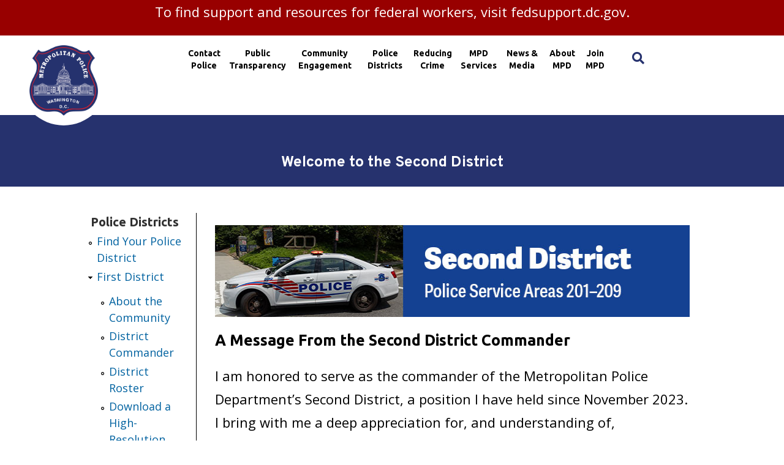

--- FILE ---
content_type: text/html; charset=utf-8
request_url: https://mpdc.dc.gov/node/205122
body_size: 42098
content:
<!DOCTYPE html PUBLIC "-//W3C//DTD HTML+RDFa 1.1//EN">
<html lang="en" dir="ltr" version="HTML+RDFa 1.1"
  xmlns:content="http://purl.org/rss/1.0/modules/content/"
  xmlns:dc="http://purl.org/dc/terms/"
  xmlns:foaf="http://xmlns.com/foaf/0.1/"
  xmlns:og="http://ogp.me/ns#"
  xmlns:rdfs="http://www.w3.org/2000/01/rdf-schema#"
  xmlns:sioc="http://rdfs.org/sioc/ns#"
  xmlns:sioct="http://rdfs.org/sioc/types#"
  xmlns:skos="http://www.w3.org/2004/02/skos/core#"
  xmlns:xsd="http://www.w3.org/2001/XMLSchema#">
<head profile="http://www.w3.org/1999/xhtml/vocab">
  <meta http-equiv="Content-Type" content="text/html; charset=utf-8" /><script type="text/javascript">(window.NREUM||(NREUM={})).init={ajax:{deny_list:["bam.nr-data.net"]},feature_flags:["soft_nav"]};(window.NREUM||(NREUM={})).loader_config={licenseKey:"348872d504",applicationID:"496267014",browserID:"496267118"};;/*! For license information please see nr-loader-rum-1.308.0.min.js.LICENSE.txt */
(()=>{var e,t,r={163:(e,t,r)=>{"use strict";r.d(t,{j:()=>E});var n=r(384),i=r(1741);var a=r(2555);r(860).K7.genericEvents;const s="experimental.resources",o="register",c=e=>{if(!e||"string"!=typeof e)return!1;try{document.createDocumentFragment().querySelector(e)}catch{return!1}return!0};var d=r(2614),u=r(944),l=r(8122);const f="[data-nr-mask]",g=e=>(0,l.a)(e,(()=>{const e={feature_flags:[],experimental:{allow_registered_children:!1,resources:!1},mask_selector:"*",block_selector:"[data-nr-block]",mask_input_options:{color:!1,date:!1,"datetime-local":!1,email:!1,month:!1,number:!1,range:!1,search:!1,tel:!1,text:!1,time:!1,url:!1,week:!1,textarea:!1,select:!1,password:!0}};return{ajax:{deny_list:void 0,block_internal:!0,enabled:!0,autoStart:!0},api:{get allow_registered_children(){return e.feature_flags.includes(o)||e.experimental.allow_registered_children},set allow_registered_children(t){e.experimental.allow_registered_children=t},duplicate_registered_data:!1},browser_consent_mode:{enabled:!1},distributed_tracing:{enabled:void 0,exclude_newrelic_header:void 0,cors_use_newrelic_header:void 0,cors_use_tracecontext_headers:void 0,allowed_origins:void 0},get feature_flags(){return e.feature_flags},set feature_flags(t){e.feature_flags=t},generic_events:{enabled:!0,autoStart:!0},harvest:{interval:30},jserrors:{enabled:!0,autoStart:!0},logging:{enabled:!0,autoStart:!0},metrics:{enabled:!0,autoStart:!0},obfuscate:void 0,page_action:{enabled:!0},page_view_event:{enabled:!0,autoStart:!0},page_view_timing:{enabled:!0,autoStart:!0},performance:{capture_marks:!1,capture_measures:!1,capture_detail:!0,resources:{get enabled(){return e.feature_flags.includes(s)||e.experimental.resources},set enabled(t){e.experimental.resources=t},asset_types:[],first_party_domains:[],ignore_newrelic:!0}},privacy:{cookies_enabled:!0},proxy:{assets:void 0,beacon:void 0},session:{expiresMs:d.wk,inactiveMs:d.BB},session_replay:{autoStart:!0,enabled:!1,preload:!1,sampling_rate:10,error_sampling_rate:100,collect_fonts:!1,inline_images:!1,fix_stylesheets:!0,mask_all_inputs:!0,get mask_text_selector(){return e.mask_selector},set mask_text_selector(t){c(t)?e.mask_selector="".concat(t,",").concat(f):""===t||null===t?e.mask_selector=f:(0,u.R)(5,t)},get block_class(){return"nr-block"},get ignore_class(){return"nr-ignore"},get mask_text_class(){return"nr-mask"},get block_selector(){return e.block_selector},set block_selector(t){c(t)?e.block_selector+=",".concat(t):""!==t&&(0,u.R)(6,t)},get mask_input_options(){return e.mask_input_options},set mask_input_options(t){t&&"object"==typeof t?e.mask_input_options={...t,password:!0}:(0,u.R)(7,t)}},session_trace:{enabled:!0,autoStart:!0},soft_navigations:{enabled:!0,autoStart:!0},spa:{enabled:!0,autoStart:!0},ssl:void 0,user_actions:{enabled:!0,elementAttributes:["id","className","tagName","type"]}}})());var p=r(6154),m=r(9324);let h=0;const v={buildEnv:m.F3,distMethod:m.Xs,version:m.xv,originTime:p.WN},b={consented:!1},y={appMetadata:{},get consented(){return this.session?.state?.consent||b.consented},set consented(e){b.consented=e},customTransaction:void 0,denyList:void 0,disabled:!1,harvester:void 0,isolatedBacklog:!1,isRecording:!1,loaderType:void 0,maxBytes:3e4,obfuscator:void 0,onerror:void 0,ptid:void 0,releaseIds:{},session:void 0,timeKeeper:void 0,registeredEntities:[],jsAttributesMetadata:{bytes:0},get harvestCount(){return++h}},_=e=>{const t=(0,l.a)(e,y),r=Object.keys(v).reduce((e,t)=>(e[t]={value:v[t],writable:!1,configurable:!0,enumerable:!0},e),{});return Object.defineProperties(t,r)};var w=r(5701);const x=e=>{const t=e.startsWith("http");e+="/",r.p=t?e:"https://"+e};var R=r(7836),k=r(3241);const A={accountID:void 0,trustKey:void 0,agentID:void 0,licenseKey:void 0,applicationID:void 0,xpid:void 0},S=e=>(0,l.a)(e,A),T=new Set;function E(e,t={},r,s){let{init:o,info:c,loader_config:d,runtime:u={},exposed:l=!0}=t;if(!c){const e=(0,n.pV)();o=e.init,c=e.info,d=e.loader_config}e.init=g(o||{}),e.loader_config=S(d||{}),c.jsAttributes??={},p.bv&&(c.jsAttributes.isWorker=!0),e.info=(0,a.D)(c);const f=e.init,m=[c.beacon,c.errorBeacon];T.has(e.agentIdentifier)||(f.proxy.assets&&(x(f.proxy.assets),m.push(f.proxy.assets)),f.proxy.beacon&&m.push(f.proxy.beacon),e.beacons=[...m],function(e){const t=(0,n.pV)();Object.getOwnPropertyNames(i.W.prototype).forEach(r=>{const n=i.W.prototype[r];if("function"!=typeof n||"constructor"===n)return;let a=t[r];e[r]&&!1!==e.exposed&&"micro-agent"!==e.runtime?.loaderType&&(t[r]=(...t)=>{const n=e[r](...t);return a?a(...t):n})})}(e),(0,n.US)("activatedFeatures",w.B)),u.denyList=[...f.ajax.deny_list||[],...f.ajax.block_internal?m:[]],u.ptid=e.agentIdentifier,u.loaderType=r,e.runtime=_(u),T.has(e.agentIdentifier)||(e.ee=R.ee.get(e.agentIdentifier),e.exposed=l,(0,k.W)({agentIdentifier:e.agentIdentifier,drained:!!w.B?.[e.agentIdentifier],type:"lifecycle",name:"initialize",feature:void 0,data:e.config})),T.add(e.agentIdentifier)}},384:(e,t,r)=>{"use strict";r.d(t,{NT:()=>s,US:()=>u,Zm:()=>o,bQ:()=>d,dV:()=>c,pV:()=>l});var n=r(6154),i=r(1863),a=r(1910);const s={beacon:"bam.nr-data.net",errorBeacon:"bam.nr-data.net"};function o(){return n.gm.NREUM||(n.gm.NREUM={}),void 0===n.gm.newrelic&&(n.gm.newrelic=n.gm.NREUM),n.gm.NREUM}function c(){let e=o();return e.o||(e.o={ST:n.gm.setTimeout,SI:n.gm.setImmediate||n.gm.setInterval,CT:n.gm.clearTimeout,XHR:n.gm.XMLHttpRequest,REQ:n.gm.Request,EV:n.gm.Event,PR:n.gm.Promise,MO:n.gm.MutationObserver,FETCH:n.gm.fetch,WS:n.gm.WebSocket},(0,a.i)(...Object.values(e.o))),e}function d(e,t){let r=o();r.initializedAgents??={},t.initializedAt={ms:(0,i.t)(),date:new Date},r.initializedAgents[e]=t}function u(e,t){o()[e]=t}function l(){return function(){let e=o();const t=e.info||{};e.info={beacon:s.beacon,errorBeacon:s.errorBeacon,...t}}(),function(){let e=o();const t=e.init||{};e.init={...t}}(),c(),function(){let e=o();const t=e.loader_config||{};e.loader_config={...t}}(),o()}},782:(e,t,r)=>{"use strict";r.d(t,{T:()=>n});const n=r(860).K7.pageViewTiming},860:(e,t,r)=>{"use strict";r.d(t,{$J:()=>u,K7:()=>c,P3:()=>d,XX:()=>i,Yy:()=>o,df:()=>a,qY:()=>n,v4:()=>s});const n="events",i="jserrors",a="browser/blobs",s="rum",o="browser/logs",c={ajax:"ajax",genericEvents:"generic_events",jserrors:i,logging:"logging",metrics:"metrics",pageAction:"page_action",pageViewEvent:"page_view_event",pageViewTiming:"page_view_timing",sessionReplay:"session_replay",sessionTrace:"session_trace",softNav:"soft_navigations",spa:"spa"},d={[c.pageViewEvent]:1,[c.pageViewTiming]:2,[c.metrics]:3,[c.jserrors]:4,[c.spa]:5,[c.ajax]:6,[c.sessionTrace]:7,[c.softNav]:8,[c.sessionReplay]:9,[c.logging]:10,[c.genericEvents]:11},u={[c.pageViewEvent]:s,[c.pageViewTiming]:n,[c.ajax]:n,[c.spa]:n,[c.softNav]:n,[c.metrics]:i,[c.jserrors]:i,[c.sessionTrace]:a,[c.sessionReplay]:a,[c.logging]:o,[c.genericEvents]:"ins"}},944:(e,t,r)=>{"use strict";r.d(t,{R:()=>i});var n=r(3241);function i(e,t){"function"==typeof console.debug&&(console.debug("New Relic Warning: https://github.com/newrelic/newrelic-browser-agent/blob/main/docs/warning-codes.md#".concat(e),t),(0,n.W)({agentIdentifier:null,drained:null,type:"data",name:"warn",feature:"warn",data:{code:e,secondary:t}}))}},1687:(e,t,r)=>{"use strict";r.d(t,{Ak:()=>d,Ze:()=>f,x3:()=>u});var n=r(3241),i=r(7836),a=r(3606),s=r(860),o=r(2646);const c={};function d(e,t){const r={staged:!1,priority:s.P3[t]||0};l(e),c[e].get(t)||c[e].set(t,r)}function u(e,t){e&&c[e]&&(c[e].get(t)&&c[e].delete(t),p(e,t,!1),c[e].size&&g(e))}function l(e){if(!e)throw new Error("agentIdentifier required");c[e]||(c[e]=new Map)}function f(e="",t="feature",r=!1){if(l(e),!e||!c[e].get(t)||r)return p(e,t);c[e].get(t).staged=!0,g(e)}function g(e){const t=Array.from(c[e]);t.every(([e,t])=>t.staged)&&(t.sort((e,t)=>e[1].priority-t[1].priority),t.forEach(([t])=>{c[e].delete(t),p(e,t)}))}function p(e,t,r=!0){const s=e?i.ee.get(e):i.ee,c=a.i.handlers;if(!s.aborted&&s.backlog&&c){if((0,n.W)({agentIdentifier:e,type:"lifecycle",name:"drain",feature:t}),r){const e=s.backlog[t],r=c[t];if(r){for(let t=0;e&&t<e.length;++t)m(e[t],r);Object.entries(r).forEach(([e,t])=>{Object.values(t||{}).forEach(t=>{t[0]?.on&&t[0]?.context()instanceof o.y&&t[0].on(e,t[1])})})}}s.isolatedBacklog||delete c[t],s.backlog[t]=null,s.emit("drain-"+t,[])}}function m(e,t){var r=e[1];Object.values(t[r]||{}).forEach(t=>{var r=e[0];if(t[0]===r){var n=t[1],i=e[3],a=e[2];n.apply(i,a)}})}},1738:(e,t,r)=>{"use strict";r.d(t,{U:()=>g,Y:()=>f});var n=r(3241),i=r(9908),a=r(1863),s=r(944),o=r(5701),c=r(3969),d=r(8362),u=r(860),l=r(4261);function f(e,t,r,a){const f=a||r;!f||f[e]&&f[e]!==d.d.prototype[e]||(f[e]=function(){(0,i.p)(c.xV,["API/"+e+"/called"],void 0,u.K7.metrics,r.ee),(0,n.W)({agentIdentifier:r.agentIdentifier,drained:!!o.B?.[r.agentIdentifier],type:"data",name:"api",feature:l.Pl+e,data:{}});try{return t.apply(this,arguments)}catch(e){(0,s.R)(23,e)}})}function g(e,t,r,n,s){const o=e.info;null===r?delete o.jsAttributes[t]:o.jsAttributes[t]=r,(s||null===r)&&(0,i.p)(l.Pl+n,[(0,a.t)(),t,r],void 0,"session",e.ee)}},1741:(e,t,r)=>{"use strict";r.d(t,{W:()=>a});var n=r(944),i=r(4261);class a{#e(e,...t){if(this[e]!==a.prototype[e])return this[e](...t);(0,n.R)(35,e)}addPageAction(e,t){return this.#e(i.hG,e,t)}register(e){return this.#e(i.eY,e)}recordCustomEvent(e,t){return this.#e(i.fF,e,t)}setPageViewName(e,t){return this.#e(i.Fw,e,t)}setCustomAttribute(e,t,r){return this.#e(i.cD,e,t,r)}noticeError(e,t){return this.#e(i.o5,e,t)}setUserId(e,t=!1){return this.#e(i.Dl,e,t)}setApplicationVersion(e){return this.#e(i.nb,e)}setErrorHandler(e){return this.#e(i.bt,e)}addRelease(e,t){return this.#e(i.k6,e,t)}log(e,t){return this.#e(i.$9,e,t)}start(){return this.#e(i.d3)}finished(e){return this.#e(i.BL,e)}recordReplay(){return this.#e(i.CH)}pauseReplay(){return this.#e(i.Tb)}addToTrace(e){return this.#e(i.U2,e)}setCurrentRouteName(e){return this.#e(i.PA,e)}interaction(e){return this.#e(i.dT,e)}wrapLogger(e,t,r){return this.#e(i.Wb,e,t,r)}measure(e,t){return this.#e(i.V1,e,t)}consent(e){return this.#e(i.Pv,e)}}},1863:(e,t,r)=>{"use strict";function n(){return Math.floor(performance.now())}r.d(t,{t:()=>n})},1910:(e,t,r)=>{"use strict";r.d(t,{i:()=>a});var n=r(944);const i=new Map;function a(...e){return e.every(e=>{if(i.has(e))return i.get(e);const t="function"==typeof e?e.toString():"",r=t.includes("[native code]"),a=t.includes("nrWrapper");return r||a||(0,n.R)(64,e?.name||t),i.set(e,r),r})}},2555:(e,t,r)=>{"use strict";r.d(t,{D:()=>o,f:()=>s});var n=r(384),i=r(8122);const a={beacon:n.NT.beacon,errorBeacon:n.NT.errorBeacon,licenseKey:void 0,applicationID:void 0,sa:void 0,queueTime:void 0,applicationTime:void 0,ttGuid:void 0,user:void 0,account:void 0,product:void 0,extra:void 0,jsAttributes:{},userAttributes:void 0,atts:void 0,transactionName:void 0,tNamePlain:void 0};function s(e){try{return!!e.licenseKey&&!!e.errorBeacon&&!!e.applicationID}catch(e){return!1}}const o=e=>(0,i.a)(e,a)},2614:(e,t,r)=>{"use strict";r.d(t,{BB:()=>s,H3:()=>n,g:()=>d,iL:()=>c,tS:()=>o,uh:()=>i,wk:()=>a});const n="NRBA",i="SESSION",a=144e5,s=18e5,o={STARTED:"session-started",PAUSE:"session-pause",RESET:"session-reset",RESUME:"session-resume",UPDATE:"session-update"},c={SAME_TAB:"same-tab",CROSS_TAB:"cross-tab"},d={OFF:0,FULL:1,ERROR:2}},2646:(e,t,r)=>{"use strict";r.d(t,{y:()=>n});class n{constructor(e){this.contextId=e}}},2843:(e,t,r)=>{"use strict";r.d(t,{G:()=>a,u:()=>i});var n=r(3878);function i(e,t=!1,r,i){(0,n.DD)("visibilitychange",function(){if(t)return void("hidden"===document.visibilityState&&e());e(document.visibilityState)},r,i)}function a(e,t,r){(0,n.sp)("pagehide",e,t,r)}},3241:(e,t,r)=>{"use strict";r.d(t,{W:()=>a});var n=r(6154);const i="newrelic";function a(e={}){try{n.gm.dispatchEvent(new CustomEvent(i,{detail:e}))}catch(e){}}},3606:(e,t,r)=>{"use strict";r.d(t,{i:()=>a});var n=r(9908);a.on=s;var i=a.handlers={};function a(e,t,r,a){s(a||n.d,i,e,t,r)}function s(e,t,r,i,a){a||(a="feature"),e||(e=n.d);var s=t[a]=t[a]||{};(s[r]=s[r]||[]).push([e,i])}},3878:(e,t,r)=>{"use strict";function n(e,t){return{capture:e,passive:!1,signal:t}}function i(e,t,r=!1,i){window.addEventListener(e,t,n(r,i))}function a(e,t,r=!1,i){document.addEventListener(e,t,n(r,i))}r.d(t,{DD:()=>a,jT:()=>n,sp:()=>i})},3969:(e,t,r)=>{"use strict";r.d(t,{TZ:()=>n,XG:()=>o,rs:()=>i,xV:()=>s,z_:()=>a});const n=r(860).K7.metrics,i="sm",a="cm",s="storeSupportabilityMetrics",o="storeEventMetrics"},4234:(e,t,r)=>{"use strict";r.d(t,{W:()=>a});var n=r(7836),i=r(1687);class a{constructor(e,t){this.agentIdentifier=e,this.ee=n.ee.get(e),this.featureName=t,this.blocked=!1}deregisterDrain(){(0,i.x3)(this.agentIdentifier,this.featureName)}}},4261:(e,t,r)=>{"use strict";r.d(t,{$9:()=>d,BL:()=>o,CH:()=>g,Dl:()=>_,Fw:()=>y,PA:()=>h,Pl:()=>n,Pv:()=>k,Tb:()=>l,U2:()=>a,V1:()=>R,Wb:()=>x,bt:()=>b,cD:()=>v,d3:()=>w,dT:()=>c,eY:()=>p,fF:()=>f,hG:()=>i,k6:()=>s,nb:()=>m,o5:()=>u});const n="api-",i="addPageAction",a="addToTrace",s="addRelease",o="finished",c="interaction",d="log",u="noticeError",l="pauseReplay",f="recordCustomEvent",g="recordReplay",p="register",m="setApplicationVersion",h="setCurrentRouteName",v="setCustomAttribute",b="setErrorHandler",y="setPageViewName",_="setUserId",w="start",x="wrapLogger",R="measure",k="consent"},5289:(e,t,r)=>{"use strict";r.d(t,{GG:()=>s,Qr:()=>c,sB:()=>o});var n=r(3878),i=r(6389);function a(){return"undefined"==typeof document||"complete"===document.readyState}function s(e,t){if(a())return e();const r=(0,i.J)(e),s=setInterval(()=>{a()&&(clearInterval(s),r())},500);(0,n.sp)("load",r,t)}function o(e){if(a())return e();(0,n.DD)("DOMContentLoaded",e)}function c(e){if(a())return e();(0,n.sp)("popstate",e)}},5607:(e,t,r)=>{"use strict";r.d(t,{W:()=>n});const n=(0,r(9566).bz)()},5701:(e,t,r)=>{"use strict";r.d(t,{B:()=>a,t:()=>s});var n=r(3241);const i=new Set,a={};function s(e,t){const r=t.agentIdentifier;a[r]??={},e&&"object"==typeof e&&(i.has(r)||(t.ee.emit("rumresp",[e]),a[r]=e,i.add(r),(0,n.W)({agentIdentifier:r,loaded:!0,drained:!0,type:"lifecycle",name:"load",feature:void 0,data:e})))}},6154:(e,t,r)=>{"use strict";r.d(t,{OF:()=>c,RI:()=>i,WN:()=>u,bv:()=>a,eN:()=>l,gm:()=>s,mw:()=>o,sb:()=>d});var n=r(1863);const i="undefined"!=typeof window&&!!window.document,a="undefined"!=typeof WorkerGlobalScope&&("undefined"!=typeof self&&self instanceof WorkerGlobalScope&&self.navigator instanceof WorkerNavigator||"undefined"!=typeof globalThis&&globalThis instanceof WorkerGlobalScope&&globalThis.navigator instanceof WorkerNavigator),s=i?window:"undefined"!=typeof WorkerGlobalScope&&("undefined"!=typeof self&&self instanceof WorkerGlobalScope&&self||"undefined"!=typeof globalThis&&globalThis instanceof WorkerGlobalScope&&globalThis),o=Boolean("hidden"===s?.document?.visibilityState),c=/iPad|iPhone|iPod/.test(s.navigator?.userAgent),d=c&&"undefined"==typeof SharedWorker,u=((()=>{const e=s.navigator?.userAgent?.match(/Firefox[/\s](\d+\.\d+)/);Array.isArray(e)&&e.length>=2&&e[1]})(),Date.now()-(0,n.t)()),l=()=>"undefined"!=typeof PerformanceNavigationTiming&&s?.performance?.getEntriesByType("navigation")?.[0]?.responseStart},6389:(e,t,r)=>{"use strict";function n(e,t=500,r={}){const n=r?.leading||!1;let i;return(...r)=>{n&&void 0===i&&(e.apply(this,r),i=setTimeout(()=>{i=clearTimeout(i)},t)),n||(clearTimeout(i),i=setTimeout(()=>{e.apply(this,r)},t))}}function i(e){let t=!1;return(...r)=>{t||(t=!0,e.apply(this,r))}}r.d(t,{J:()=>i,s:()=>n})},6630:(e,t,r)=>{"use strict";r.d(t,{T:()=>n});const n=r(860).K7.pageViewEvent},7699:(e,t,r)=>{"use strict";r.d(t,{It:()=>a,KC:()=>o,No:()=>i,qh:()=>s});var n=r(860);const i=16e3,a=1e6,s="SESSION_ERROR",o={[n.K7.logging]:!0,[n.K7.genericEvents]:!1,[n.K7.jserrors]:!1,[n.K7.ajax]:!1}},7836:(e,t,r)=>{"use strict";r.d(t,{P:()=>o,ee:()=>c});var n=r(384),i=r(8990),a=r(2646),s=r(5607);const o="nr@context:".concat(s.W),c=function e(t,r){var n={},s={},u={},l=!1;try{l=16===r.length&&d.initializedAgents?.[r]?.runtime.isolatedBacklog}catch(e){}var f={on:p,addEventListener:p,removeEventListener:function(e,t){var r=n[e];if(!r)return;for(var i=0;i<r.length;i++)r[i]===t&&r.splice(i,1)},emit:function(e,r,n,i,a){!1!==a&&(a=!0);if(c.aborted&&!i)return;t&&a&&t.emit(e,r,n);var o=g(n);m(e).forEach(e=>{e.apply(o,r)});var d=v()[s[e]];d&&d.push([f,e,r,o]);return o},get:h,listeners:m,context:g,buffer:function(e,t){const r=v();if(t=t||"feature",f.aborted)return;Object.entries(e||{}).forEach(([e,n])=>{s[n]=t,t in r||(r[t]=[])})},abort:function(){f._aborted=!0,Object.keys(f.backlog).forEach(e=>{delete f.backlog[e]})},isBuffering:function(e){return!!v()[s[e]]},debugId:r,backlog:l?{}:t&&"object"==typeof t.backlog?t.backlog:{},isolatedBacklog:l};return Object.defineProperty(f,"aborted",{get:()=>{let e=f._aborted||!1;return e||(t&&(e=t.aborted),e)}}),f;function g(e){return e&&e instanceof a.y?e:e?(0,i.I)(e,o,()=>new a.y(o)):new a.y(o)}function p(e,t){n[e]=m(e).concat(t)}function m(e){return n[e]||[]}function h(t){return u[t]=u[t]||e(f,t)}function v(){return f.backlog}}(void 0,"globalEE"),d=(0,n.Zm)();d.ee||(d.ee=c)},8122:(e,t,r)=>{"use strict";r.d(t,{a:()=>i});var n=r(944);function i(e,t){try{if(!e||"object"!=typeof e)return(0,n.R)(3);if(!t||"object"!=typeof t)return(0,n.R)(4);const r=Object.create(Object.getPrototypeOf(t),Object.getOwnPropertyDescriptors(t)),a=0===Object.keys(r).length?e:r;for(let s in a)if(void 0!==e[s])try{if(null===e[s]){r[s]=null;continue}Array.isArray(e[s])&&Array.isArray(t[s])?r[s]=Array.from(new Set([...e[s],...t[s]])):"object"==typeof e[s]&&"object"==typeof t[s]?r[s]=i(e[s],t[s]):r[s]=e[s]}catch(e){r[s]||(0,n.R)(1,e)}return r}catch(e){(0,n.R)(2,e)}}},8362:(e,t,r)=>{"use strict";r.d(t,{d:()=>a});var n=r(9566),i=r(1741);class a extends i.W{agentIdentifier=(0,n.LA)(16)}},8374:(e,t,r)=>{r.nc=(()=>{try{return document?.currentScript?.nonce}catch(e){}return""})()},8990:(e,t,r)=>{"use strict";r.d(t,{I:()=>i});var n=Object.prototype.hasOwnProperty;function i(e,t,r){if(n.call(e,t))return e[t];var i=r();if(Object.defineProperty&&Object.keys)try{return Object.defineProperty(e,t,{value:i,writable:!0,enumerable:!1}),i}catch(e){}return e[t]=i,i}},9324:(e,t,r)=>{"use strict";r.d(t,{F3:()=>i,Xs:()=>a,xv:()=>n});const n="1.308.0",i="PROD",a="CDN"},9566:(e,t,r)=>{"use strict";r.d(t,{LA:()=>o,bz:()=>s});var n=r(6154);const i="xxxxxxxx-xxxx-4xxx-yxxx-xxxxxxxxxxxx";function a(e,t){return e?15&e[t]:16*Math.random()|0}function s(){const e=n.gm?.crypto||n.gm?.msCrypto;let t,r=0;return e&&e.getRandomValues&&(t=e.getRandomValues(new Uint8Array(30))),i.split("").map(e=>"x"===e?a(t,r++).toString(16):"y"===e?(3&a()|8).toString(16):e).join("")}function o(e){const t=n.gm?.crypto||n.gm?.msCrypto;let r,i=0;t&&t.getRandomValues&&(r=t.getRandomValues(new Uint8Array(e)));const s=[];for(var o=0;o<e;o++)s.push(a(r,i++).toString(16));return s.join("")}},9908:(e,t,r)=>{"use strict";r.d(t,{d:()=>n,p:()=>i});var n=r(7836).ee.get("handle");function i(e,t,r,i,a){a?(a.buffer([e],i),a.emit(e,t,r)):(n.buffer([e],i),n.emit(e,t,r))}}},n={};function i(e){var t=n[e];if(void 0!==t)return t.exports;var a=n[e]={exports:{}};return r[e](a,a.exports,i),a.exports}i.m=r,i.d=(e,t)=>{for(var r in t)i.o(t,r)&&!i.o(e,r)&&Object.defineProperty(e,r,{enumerable:!0,get:t[r]})},i.f={},i.e=e=>Promise.all(Object.keys(i.f).reduce((t,r)=>(i.f[r](e,t),t),[])),i.u=e=>"nr-rum-1.308.0.min.js",i.o=(e,t)=>Object.prototype.hasOwnProperty.call(e,t),e={},t="NRBA-1.308.0.PROD:",i.l=(r,n,a,s)=>{if(e[r])e[r].push(n);else{var o,c;if(void 0!==a)for(var d=document.getElementsByTagName("script"),u=0;u<d.length;u++){var l=d[u];if(l.getAttribute("src")==r||l.getAttribute("data-webpack")==t+a){o=l;break}}if(!o){c=!0;var f={296:"sha512-+MIMDsOcckGXa1EdWHqFNv7P+JUkd5kQwCBr3KE6uCvnsBNUrdSt4a/3/L4j4TxtnaMNjHpza2/erNQbpacJQA=="};(o=document.createElement("script")).charset="utf-8",i.nc&&o.setAttribute("nonce",i.nc),o.setAttribute("data-webpack",t+a),o.src=r,0!==o.src.indexOf(window.location.origin+"/")&&(o.crossOrigin="anonymous"),f[s]&&(o.integrity=f[s])}e[r]=[n];var g=(t,n)=>{o.onerror=o.onload=null,clearTimeout(p);var i=e[r];if(delete e[r],o.parentNode&&o.parentNode.removeChild(o),i&&i.forEach(e=>e(n)),t)return t(n)},p=setTimeout(g.bind(null,void 0,{type:"timeout",target:o}),12e4);o.onerror=g.bind(null,o.onerror),o.onload=g.bind(null,o.onload),c&&document.head.appendChild(o)}},i.r=e=>{"undefined"!=typeof Symbol&&Symbol.toStringTag&&Object.defineProperty(e,Symbol.toStringTag,{value:"Module"}),Object.defineProperty(e,"__esModule",{value:!0})},i.p="https://js-agent.newrelic.com/",(()=>{var e={374:0,840:0};i.f.j=(t,r)=>{var n=i.o(e,t)?e[t]:void 0;if(0!==n)if(n)r.push(n[2]);else{var a=new Promise((r,i)=>n=e[t]=[r,i]);r.push(n[2]=a);var s=i.p+i.u(t),o=new Error;i.l(s,r=>{if(i.o(e,t)&&(0!==(n=e[t])&&(e[t]=void 0),n)){var a=r&&("load"===r.type?"missing":r.type),s=r&&r.target&&r.target.src;o.message="Loading chunk "+t+" failed: ("+a+": "+s+")",o.name="ChunkLoadError",o.type=a,o.request=s,n[1](o)}},"chunk-"+t,t)}};var t=(t,r)=>{var n,a,[s,o,c]=r,d=0;if(s.some(t=>0!==e[t])){for(n in o)i.o(o,n)&&(i.m[n]=o[n]);if(c)c(i)}for(t&&t(r);d<s.length;d++)a=s[d],i.o(e,a)&&e[a]&&e[a][0](),e[a]=0},r=self["webpackChunk:NRBA-1.308.0.PROD"]=self["webpackChunk:NRBA-1.308.0.PROD"]||[];r.forEach(t.bind(null,0)),r.push=t.bind(null,r.push.bind(r))})(),(()=>{"use strict";i(8374);var e=i(8362),t=i(860);const r=Object.values(t.K7);var n=i(163);var a=i(9908),s=i(1863),o=i(4261),c=i(1738);var d=i(1687),u=i(4234),l=i(5289),f=i(6154),g=i(944),p=i(384);const m=e=>f.RI&&!0===e?.privacy.cookies_enabled;function h(e){return!!(0,p.dV)().o.MO&&m(e)&&!0===e?.session_trace.enabled}var v=i(6389),b=i(7699);class y extends u.W{constructor(e,t){super(e.agentIdentifier,t),this.agentRef=e,this.abortHandler=void 0,this.featAggregate=void 0,this.loadedSuccessfully=void 0,this.onAggregateImported=new Promise(e=>{this.loadedSuccessfully=e}),this.deferred=Promise.resolve(),!1===e.init[this.featureName].autoStart?this.deferred=new Promise((t,r)=>{this.ee.on("manual-start-all",(0,v.J)(()=>{(0,d.Ak)(e.agentIdentifier,this.featureName),t()}))}):(0,d.Ak)(e.agentIdentifier,t)}importAggregator(e,t,r={}){if(this.featAggregate)return;const n=async()=>{let n;await this.deferred;try{if(m(e.init)){const{setupAgentSession:t}=await i.e(296).then(i.bind(i,3305));n=t(e)}}catch(e){(0,g.R)(20,e),this.ee.emit("internal-error",[e]),(0,a.p)(b.qh,[e],void 0,this.featureName,this.ee)}try{if(!this.#t(this.featureName,n,e.init))return(0,d.Ze)(this.agentIdentifier,this.featureName),void this.loadedSuccessfully(!1);const{Aggregate:i}=await t();this.featAggregate=new i(e,r),e.runtime.harvester.initializedAggregates.push(this.featAggregate),this.loadedSuccessfully(!0)}catch(e){(0,g.R)(34,e),this.abortHandler?.(),(0,d.Ze)(this.agentIdentifier,this.featureName,!0),this.loadedSuccessfully(!1),this.ee&&this.ee.abort()}};f.RI?(0,l.GG)(()=>n(),!0):n()}#t(e,r,n){if(this.blocked)return!1;switch(e){case t.K7.sessionReplay:return h(n)&&!!r;case t.K7.sessionTrace:return!!r;default:return!0}}}var _=i(6630),w=i(2614),x=i(3241);class R extends y{static featureName=_.T;constructor(e){var t;super(e,_.T),this.setupInspectionEvents(e.agentIdentifier),t=e,(0,c.Y)(o.Fw,function(e,r){"string"==typeof e&&("/"!==e.charAt(0)&&(e="/"+e),t.runtime.customTransaction=(r||"http://custom.transaction")+e,(0,a.p)(o.Pl+o.Fw,[(0,s.t)()],void 0,void 0,t.ee))},t),this.importAggregator(e,()=>i.e(296).then(i.bind(i,3943)))}setupInspectionEvents(e){const t=(t,r)=>{t&&(0,x.W)({agentIdentifier:e,timeStamp:t.timeStamp,loaded:"complete"===t.target.readyState,type:"window",name:r,data:t.target.location+""})};(0,l.sB)(e=>{t(e,"DOMContentLoaded")}),(0,l.GG)(e=>{t(e,"load")}),(0,l.Qr)(e=>{t(e,"navigate")}),this.ee.on(w.tS.UPDATE,(t,r)=>{(0,x.W)({agentIdentifier:e,type:"lifecycle",name:"session",data:r})})}}class k extends e.d{constructor(e){var t;(super(),f.gm)?(this.features={},(0,p.bQ)(this.agentIdentifier,this),this.desiredFeatures=new Set(e.features||[]),this.desiredFeatures.add(R),(0,n.j)(this,e,e.loaderType||"agent"),t=this,(0,c.Y)(o.cD,function(e,r,n=!1){if("string"==typeof e){if(["string","number","boolean"].includes(typeof r)||null===r)return(0,c.U)(t,e,r,o.cD,n);(0,g.R)(40,typeof r)}else(0,g.R)(39,typeof e)},t),function(e){(0,c.Y)(o.Dl,function(t,r=!1){if("string"!=typeof t&&null!==t)return void(0,g.R)(41,typeof t);const n=e.info.jsAttributes["enduser.id"];r&&null!=n&&n!==t?(0,a.p)(o.Pl+"setUserIdAndResetSession",[t],void 0,"session",e.ee):(0,c.U)(e,"enduser.id",t,o.Dl,!0)},e)}(this),function(e){(0,c.Y)(o.nb,function(t){if("string"==typeof t||null===t)return(0,c.U)(e,"application.version",t,o.nb,!1);(0,g.R)(42,typeof t)},e)}(this),function(e){(0,c.Y)(o.d3,function(){e.ee.emit("manual-start-all")},e)}(this),function(e){(0,c.Y)(o.Pv,function(t=!0){if("boolean"==typeof t){if((0,a.p)(o.Pl+o.Pv,[t],void 0,"session",e.ee),e.runtime.consented=t,t){const t=e.features.page_view_event;t.onAggregateImported.then(e=>{const r=t.featAggregate;e&&!r.sentRum&&r.sendRum()})}}else(0,g.R)(65,typeof t)},e)}(this),this.run()):(0,g.R)(21)}get config(){return{info:this.info,init:this.init,loader_config:this.loader_config,runtime:this.runtime}}get api(){return this}run(){try{const e=function(e){const t={};return r.forEach(r=>{t[r]=!!e[r]?.enabled}),t}(this.init),n=[...this.desiredFeatures];n.sort((e,r)=>t.P3[e.featureName]-t.P3[r.featureName]),n.forEach(r=>{if(!e[r.featureName]&&r.featureName!==t.K7.pageViewEvent)return;if(r.featureName===t.K7.spa)return void(0,g.R)(67);const n=function(e){switch(e){case t.K7.ajax:return[t.K7.jserrors];case t.K7.sessionTrace:return[t.K7.ajax,t.K7.pageViewEvent];case t.K7.sessionReplay:return[t.K7.sessionTrace];case t.K7.pageViewTiming:return[t.K7.pageViewEvent];default:return[]}}(r.featureName).filter(e=>!(e in this.features));n.length>0&&(0,g.R)(36,{targetFeature:r.featureName,missingDependencies:n}),this.features[r.featureName]=new r(this)})}catch(e){(0,g.R)(22,e);for(const e in this.features)this.features[e].abortHandler?.();const t=(0,p.Zm)();delete t.initializedAgents[this.agentIdentifier]?.features,delete this.sharedAggregator;return t.ee.get(this.agentIdentifier).abort(),!1}}}var A=i(2843),S=i(782);class T extends y{static featureName=S.T;constructor(e){super(e,S.T),f.RI&&((0,A.u)(()=>(0,a.p)("docHidden",[(0,s.t)()],void 0,S.T,this.ee),!0),(0,A.G)(()=>(0,a.p)("winPagehide",[(0,s.t)()],void 0,S.T,this.ee)),this.importAggregator(e,()=>i.e(296).then(i.bind(i,2117))))}}var E=i(3969);class I extends y{static featureName=E.TZ;constructor(e){super(e,E.TZ),f.RI&&document.addEventListener("securitypolicyviolation",e=>{(0,a.p)(E.xV,["Generic/CSPViolation/Detected"],void 0,this.featureName,this.ee)}),this.importAggregator(e,()=>i.e(296).then(i.bind(i,9623)))}}new k({features:[R,T,I],loaderType:"lite"})})()})();</script>
<meta name="viewport" content="width=device-width, initial-scale=1, maximum-scale=2, minimum-scale=1, user-scalable=yes" />
<meta name="description" content="function SOswitchMenu() {var el = document.getElementById(&#039;bodyDiv&#039;);if ( el.style.display != &quot;none&quot; ) { el.style.display = &#039;none&#039;;}else { el.style.display = &#039;&#039;;}var el2 = document.getElementById(&#039;h2&#039;);if ( el2.className == &quot;calHeader goog-zippy-expanded normalText&quot; ) { el2.className = &quot;calHeader goog-zippy-collapsed normalText&quot;;return;}if ( el2.className == &quot;calHeader goog-zippy-collapsed normalText&quot; ) { el2.className = &quot;calHeader goog-zippy-expanded normalText&quot;;return;}} function SOframeReload() {var f = document.getElementById(&#039;soFrame&#039;);f.src = f.src;} function SOswitchMenu() {var el = document.getElementById(&#039;bodyDiv&#039;);if ( el.style.display != &quot;none&quot; ) { el.style.display = &#039;none&#039;;}else { el.style.display = &#039;&#039;;}var el2 = document.getElementById(&#039;h2&#039;);if ( el2.className == &quot;calHeader goog-zippy-expanded normalText&quot; ) { el2.className = &quot;calHeader goog-zippy-collapsed normalText&quot;;return;}if ( el2.className == &quot;calHeader goog-zippy-collapsed normalText&quot; ) { el2.className = &quot;calHeader goog-zippy-expanded normalText&quot;;return;}} function SOframeReload() {var f = document.getElementById(&#039;soFrame&#039;);f.src = f.src;} function SOswitchMenu() {var el = document.getElementById(&#039;bodyDiv&#039;);if ( el.style.display != &quot;none&quot; ) { el.style.display = &#039;none&#039;;}else { el.style.display = &#039;&#039;;}var el2 = document.getElementById(&#039;h2&#039;);if ( el2.className == &quot;calHeader goog-zippy-expanded normalText&quot; ) { el2.className = &quot;calHeader goog-zippy-collapsed normalText&quot;;return;}if ( el2.className == &quot;calHeader goog-zippy-collapsed normalText&quot; ) { el2.className = &quot;calHeader goog-zippy-expanded normalText&quot;;return;}} function SOframeReload() {var f = document.getElementById(&#039;soFrame&#039;);f.src = f.src;} function SOswitchMenu() {var el = document.getElementById(&#039;bodyDiv&#039;);if ( el.style.display != &quot;none&quot; ) { el.style.display = &#039;none&#039;;}else { el.style.display = &#039;&#039;;}var el2 = document.getElementById(&#039;h2&#039;);if ( el2.className == &quot;calHeader goog-zippy-expanded normalText&quot; ) { el2.className = &quot;calHeader goog-zippy-collapsed normalText&quot;;return;}if ( el2.className == &quot;calHeader goog-zippy-collapsed normalText&quot; ) { el2.className = &quot;calHeader goog-zippy-expanded normalText&quot;;return;}} function SOframeReload() {var f = document.getElementById(&#039;soFrame&#039;);f.src = f.src;} function SOswitchMenu() {var el = document.getElementById(&#039;bodyDiv&#039;);if ( el.style.display != &quot;none&quot; ) { el.style.display = &#039;none&#039;;}else { el.style.display = &#039;&#039;;}var el2 = document.getElementById(&#039;h2&#039;);if ( el2.className == &quot;calHeader goog-zippy-expanded normalText&quot; ) { el2.className = &quot;calHeader goog-zippy-collapsed normalText&quot;;return;}if ( el2.className == &quot;calHeader goog-zippy-collapsed normalText&quot; ) { el2.className = &quot;calHeader goog-zippy-expanded normalText&quot;;return;}} function SOframeReload() {var f = document.getElementById(&#039;soFrame&#039;);f.src = f.src;} function SOswitchMenu() {var el = document.getElementById(&#039;bodyDiv&#039;);if ( el.style.display != &quot;none&quot; ) { el.style.display = &#039;none&#039;;}else { el.style.display = &#039;&#039;;}var el2 = document.getElementById(&#039;h2&#039;);if ( el2.className == &quot;calHeader goog-zippy-expanded normalText&quot; ) { el2.className = &quot;calHeader goog-zippy-collapsed normalText&quot;;return;}if ( el2.className == &quot;calHeader goog-zippy-collapsed normalText&quot; ) { el2.className = &quot;calHeader goog-zippy-expanded normalText&quot;;return;}} function SOframeReload() {var f = document.getElementById(&#039;soFrame&#039;);f.src = f.src;} function SOswitchMenu() {var el = document.getElementById(&#039;bodyDiv&#039;);if ( el.style.display != &quot;none&quot; ) { el.style.display = &#039;none&#039;;}else { el.style.display = &#039;&#039;;}var el2 = document.getElementById(&#039;h2&#039;);if ( el2.className == &quot;calHeader goog-zippy-expanded normalText&quot; ) { el2.className = &quot;calHeader goog-zippy-collapsed normalText&quot;;return;}if ( el2.className == &quot;calHeader goog-zippy-collapsed normalText&quot; ) { el2.className = &quot;calHeader goog-zippy-expanded normalText&quot;;return;}} function SOframeReload() {var f = document.getElementById(&#039;soFrame&#039;);f.src = f.src;} function SOswitchMenu() {var el = document.getElementById(&#039;bodyDiv&#039;);if ( el.style.display != &quot;none&quot; ) { el.style.display = &#039;none&#039;;}else { el.style.display = &#039;&#039;;}var el2 = document.getElementById(&#039;h2&#039;);if ( el2.className == &quot;calHeader goog-zippy-expanded normalText&quot; ) { el2.className = &quot;calHeader goog-zippy-collapsed normalText&quot;;return;}if ( el2.className == &quot;calHeader goog-zippy-collapsed normalText&quot; ) { el2.className = &quot;calHeader goog-zippy-expanded normalText&quot;;return;}} function SOframeReload() {var f = document.getElementById(&#039;soFrame&#039;);f.src = f.src;} function SOswitchMenu() {var el = document.getElementById(&#039;bodyDiv&#039;);if ( el.style.display != &quot;none&quot; ) { el.style.display = &#039;none&#039;;}else { el.style.display = &#039;&#039;;}var el2 = document.getElementById(&#039;h2&#039;);if ( el2.className == &quot;calHeader goog-zippy-expanded normalText&quot; ) { el2.className = &quot;calHeader goog-zippy-collapsed normalText&quot;;return;}if ( el2.className == &quot;calHeader goog-zippy-collapsed normalText&quot; ) { el2.className = &quot;calHeader goog-zippy-expanded normalText&quot;;return;}} function SOframeReload() {var f = document.getElementById(&#039;soFrame&#039;);f.src = f.src;} function SOswitchMenu() {var el = document.getElementById(&#039;bodyDiv&#039;);if ( el.style.display != &quot;none&quot; ) { el.style.display = &#039;none&#039;;}else { el.style.display = &#039;&#039;;}var el2 = document.getElementById(&#039;h2&#039;);if ( el2.className == &quot;calHeader goog-zippy-expanded normalText&quot; ) { el2.className = &quot;calHeader goog-zippy-collapsed normalText&quot;;return;}if ( el2.className == &quot;calHeader goog-zippy-collapsed normalText&quot; ) { el2.className = &quot;calHeader goog-zippy-expanded normalText&quot;;return;}} function SOframeReload() {var f = document.getElementById(&#039;soFrame&#039;);f.src = f.src;} function SOswitchMenu() {var el = document.getElementById(&#039;bodyDiv&#039;);if ( el.style.display != &quot;none&quot; ) { el.style.display = &#039;none&#039;;}else { el.style.display = &#039;&#039;;}var el2 = document.getElementById(&#039;h2&#039;);if ( el2.className == &quot;calHeader goog-zippy-expanded normalText&quot; ) { el2.className = &quot;calHeader goog-zippy-collapsed normalText&quot;;return;}if ( el2.className == &quot;calHeader goog-zippy-collapsed normalText&quot; ) { el2.className = &quot;calHeader goog-zippy-expanded normalText&quot;;return;}} function SOframeReload() {var f = document.getElementById(&#039;soFrame&#039;);f.src = f.src;} function SOswitchMenu() {var el = document.getElementById(&#039;bodyDiv&#039;);if ( el.style.display != &quot;none&quot; ) { el.style.display = &#039;none&#039;;}else { el.style.display = &#039;&#039;;}var el2 = document.getElementById(&#039;h2&#039;);if ( el2.className == &quot;calHeader goog-zippy-expanded normalText&quot; ) { el2.className = &quot;calHeader goog-zippy-collapsed normalText&quot;;return;}if ( el2.className == &quot;calHeader goog-zippy-collapsed normalText&quot; ) { el2.className = &quot;calHeader goog-zippy-expanded normalText&quot;;return;}} function SOframeReload() {var f = document.getElementById(&#039;soFrame&#039;);f.src = f.src;} function SOswitchMenu() {var el = document.getElementById(&#039;bodyDiv&#039;);if ( el.style.display != &quot;none&quot; ) { el.style.display = &#039;none&#039;;}else { el.style.display = &#039;&#039;;}var el2 = document.getElementById(&#039;h2&#039;);if ( el2.className == &quot;calHeader goog-zippy-expanded normalText&quot; ) { el2.className = &quot;calHeader goog-zippy-collapsed normalText&quot;;return;}if ( el2.className == &quot;calHeader goog-zippy-collapsed normalText&quot; ) { el2.className = &quot;calHeader goog-zippy-expanded normalText&quot;;return;}} function SOframeReload() {var f = document.getElementById(&#039;soFrame&#039;);f.src = f.src;} function SOswitchMenu() {var el = document.getElementById(&#039;bodyDiv&#039;);if ( el.style.display != &quot;none&quot; ) { el.style.display = &#039;none&#039;;}else { el.style.display = &#039;&#039;;}var el2 = document.getElementById(&#039;h2&#039;);if ( el2.className == &quot;calHeader goog-zippy-expanded normalText&quot; ) { el2.className = &quot;calHeader goog-zippy-collapsed normalText&quot;;return;}if ( el2.className == &quot;calHeader goog-zippy-collapsed normalText&quot; ) { el2.className = &quot;calHeader goog-zippy-expanded normalText&quot;;return;}} function SOframeReload() {var f = document.getElementById(&#039;soFrame&#039;);f.src = f.src;} function SOswitchMenu() {var el = document.getElementById(&#039;bodyDiv&#039;);if ( el.style.display != &quot;none&quot; ) { el.style.display = &#039;none&#039;;}else { el.style.display = &#039;&#039;;}var el2 = document.getElementById(&#039;h2&#039;);if ( el2.className == &quot;calHeader goog-zippy-expanded normalText&quot; ) { el2.className = &quot;calHeader goog-zippy-collapsed normalText&quot;;return;}if ( el2.className == &quot;calHeader goog-zippy-collapsed normalText&quot; ) { el2.className = &quot;calHeader goog-zippy-expanded normalText&quot;;return;}} function SOframeReload() {var f = document.getElementById(&#039;soFrame&#039;);f.src = f.src;}" />
<meta name="generator" content="Drupal 7 (http://drupal.org)" />
<link rel="canonical" href="https://mpdc.dc.gov/page/welcome-second-district" />
<link rel="shortlink" href="https://mpdc.dc.gov/page/welcome-second-district" />
<meta name="twitter:card" content="summary" />
<meta name="twitter:url" content="https://mpdc.dc.gov/page/welcome-second-district" />
<meta name="twitter:title" content="Welcome to the Second District" />
<meta name="twitter:description" content="function SOswitchMenu() {var el = document.getElementById(&#039;bodyDiv&#039;);if ( el.style.display != &quot;none&quot; ) { el.style.display = &#039;none&#039;;}else { el.style.display = &#039;&#039;;}var el2 = document.getElementById(&#039;h2&#039;);if ( el2.className == &quot;calHeader goog-zippy-expanded normalText&quot; ) { el2.className = &quot;calHeader goog-zippy-collapsed normalText&quot;;return;}if ( el2.className == &quot;calHeader goog-zippy-collapsed normalText&quot; ) { el2.className = &quot;calHeader goog-zippy-expanded normalText&quot;;return;}} function SOframeReload() {var f = document.getElementById(&#039;soFrame&#039;);f.src = f.src;} function SOswitchMenu() {var el = document.getElementById(&#039;bodyDiv&#039;);if ( el.style.display != &quot;none&quot; ) { el.style.display = &#039;none&#039;;}else { el.style.display = &#039;&#039;;}var el2 = document.getElementById(&#039;h2&#039;);if ( el2.className == &quot;calHeader goog-zippy-expanded normalText&quot; ) { el2.className = &quot;calHeader goog-zippy-collapsed normalText&quot;;return;}if ( el2.className == &quot;calHeader goog-zippy-collapsed normalText&quot; ) { el2.className = &quot;calHeader goog-zippy-expanded normalText&quot;;return;}} function SOframeReload() {var f = document.getElementById(&#039;soFrame&#039;);f.src = f.src;} function SOswitchMenu() {var el = document.getElementById(&#039;bodyDiv&#039;);if ( el.style.display != &quot;none&quot; ) { el.style.display = &#039;none&#039;;}else { el.style.display = &#039;&#039;;}var el2 = document.getElementById(&#039;h2&#039;);if ( el2.className == &quot;calHeader goog-zippy-expanded normalText&quot; ) { el2.className = &quot;calHeader goog-zippy-collapsed normalText&quot;;return;}if ( el2.className == &quot;calHeader goog-zippy-collapsed normalText&quot; ) { el2.className = &quot;calHeader goog-zippy-expanded normalText&quot;;return;}} function SOframeReload() {var f = document.getElementById(&#039;soFrame&#039;);f.src = f.src;} function SOswitchMenu() {var el = document.getElementById(&#039;bodyDiv&#039;);if ( el.style.display != &quot;none&quot; ) { el.style.display = &#039;none&#039;;}else { el.style.display = &#039;&#039;;}var el2 = document.getElementById(&#039;h2&#039;);if ( el2.className == &quot;calHeader goog-zippy-expanded normalText&quot; ) { el2.className = &quot;calHeader goog-zippy-collapsed normalText&quot;;return;}if ( el2.className == &quot;calHeader goog-zippy-collapsed normalText&quot; ) { el2.className = &quot;calHeader goog-zippy-expanded normalText&quot;;return;}} function SOframeReload() {var f = document.getElementById(&#039;soFrame&#039;);f.src = f.src;} function SOswitchMenu() {var el = document.getElementById(&#039;bodyDiv&#039;);if ( el.style.display != &quot;none&quot; ) { el.style.display = &#039;none&#039;;}else { el.style.display = &#039;&#039;;}var el2 = document.getElementById(&#039;h2&#039;);if ( el2.className == &quot;calHeader goog-zippy-expanded normalText&quot; ) { el2.className = &quot;calHeader goog-zippy-collapsed normalText&quot;;return;}if ( el2.className == &quot;calHeader goog-zippy-collapsed normalText&quot; ) { el2.className = &quot;calHeader goog-zippy-expanded normalText&quot;;return;}} function SOframeReload() {var f = document.getElementById(&#039;soFrame&#039;);f.src = f.src;} function SOswitchMenu() {var el = document.getElementById(&#039;bodyDiv&#039;);if ( el.style.display != &quot;none&quot; ) { el.style.display = &#039;none&#039;;}else { el.style.display = &#039;&#039;;}var el2 = document.getElementById(&#039;h2&#039;);if ( el2.className == &quot;calHeader goog-zippy-expanded normalText&quot; ) { el2.className = &quot;calHeader goog-zippy-collapsed normalText&quot;;return;}if ( el2.className == &quot;calHeader goog-zippy-collapsed normalText&quot; ) { el2.className = &quot;calHeader goog-zippy-expanded normalText&quot;;return;}} function SOframeReload() {var f = document.getElementById(&#039;soFrame&#039;);f.src = f.src;} function SOswitchMenu() {var el = document.getElementById(&#039;bodyDiv&#039;);if ( el.style.display != &quot;none&quot; ) { el.style.display = &#039;none&#039;;}else { el.style.display = &#039;&#039;;}var el2 = document.getElementById(&#039;h2&#039;);if ( el2.className == &quot;calHeader goog-zippy-expanded normalText&quot; ) { el2.className = &quot;calHeader goog-zippy-collapsed normalText&quot;;return;}if ( el2.className == &quot;calHeader goog-zippy-collapsed normalText&quot; ) { el2.className = &quot;calHeader goog-zippy-expanded normalText&quot;;return;}} function SOframeReload() {var f = document.getElementById(&#039;soFrame&#039;);f.src = f.src;} function SOswitchMenu() {var el = document.getElementById(&#039;bodyDiv&#039;);if ( el.style.display != &quot;none&quot; ) { el.style.display = &#039;none&#039;;}else { el.style.display = &#039;&#039;;}var el2 = document.getElementById(&#039;h2&#039;);if ( el2.className == &quot;calHeader goog-zippy-expanded normalText&quot; ) { el2.className = &quot;calHeader goog-zippy-collapsed normalText&quot;;return;}if ( el2.className == &quot;calHeader goog-zippy-collapsed normalText&quot; ) { el2.className = &quot;calHeader goog-zippy-expanded normalText&quot;;return;}} function SOframeReload() {var f = document.getElementById(&#039;soFrame&#039;);f.src = f.src;} function SOswitchMenu() {var el = document.getElementById(&#039;bodyDiv&#039;);if ( el.style.display != &quot;none&quot; ) { el.style.display = &#039;none&#039;;}else { el.style.display = &#039;&#039;;}var el2 = document.getElementById(&#039;h2&#039;);if ( el2.className == &quot;calHeader goog-zippy-expanded normalText&quot; ) { el2.className = &quot;calHeader goog-zippy-collapsed normalText&quot;;return;}if ( el2.className == &quot;calHeader goog-zippy-collapsed normalText&quot; ) { el2.className = &quot;calHeader goog-zippy-expanded normalText&quot;;return;}} function SOframeReload() {var f = document.getElementById(&#039;soFrame&#039;);f.src = f.src;} function SOswitchMenu() {var el = document.getElementById(&#039;bodyDiv&#039;);if ( el.style.display != &quot;none&quot; ) { el.style.display = &#039;none&#039;;}else { el.style.display = &#039;&#039;;}var el2 = document.getElementById(&#039;h2&#039;);if ( el2.className == &quot;calHeader goog-zippy-expanded normalText&quot; ) { el2.className = &quot;calHeader goog-zippy-collapsed normalText&quot;;return;}if ( el2.className == &quot;calHeader goog-zippy-collapsed normalText&quot; ) { el2.className = &quot;calHeader goog-zippy-expanded normalText&quot;;return;}} function SOframeReload() {var f = document.getElementById(&#039;soFrame&#039;);f.src = f.src;} function SOswitchMenu() {var el = document.getElementById(&#039;bodyDiv&#039;);if ( el.style.display != &quot;none&quot; ) { el.style.display = &#039;none&#039;;}else { el.style.display = &#039;&#039;;}var el2 = document.getElementById(&#039;h2&#039;);if ( el2.className == &quot;calHeader goog-zippy-expanded normalText&quot; ) { el2.className = &quot;calHeader goog-zippy-collapsed normalText&quot;;return;}if ( el2.className == &quot;calHeader goog-zippy-collapsed normalText&quot; ) { el2.className = &quot;calHeader goog-zippy-expanded normalText&quot;;return;}} function SOframeReload() {var f = document.getElementById(&#039;soFrame&#039;);f.src = f.src;} function SOswitchMenu() {var el = document.getElementById(&#039;bodyDiv&#039;);if ( el.style.display != &quot;none&quot; ) { el.style.display = &#039;none&#039;;}else { el.style.display = &#039;&#039;;}var el2 = document.getElementById(&#039;h2&#039;);if ( el2.className == &quot;calHeader goog-zippy-expanded normalText&quot; ) { el2.className = &quot;calHeader goog-zippy-collapsed normalText&quot;;return;}if ( el2.className == &quot;calHeader goog-zippy-collapsed normalText&quot; ) { el2.className = &quot;calHeader goog-zippy-expanded normalText&quot;;return;}} function SOframeReload() {var f = document.getElementById(&#039;soFrame&#039;);f.src = f.src;} function SOswitchMenu() {var el = document.getElementById(&#039;bodyDiv&#039;);if ( el.style.display != &quot;none&quot; ) { el.style.display = &#039;none&#039;;}else { el.style.display = &#039;&#039;;}var el2 = document.getElementById(&#039;h2&#039;);if ( el2.className == &quot;calHeader goog-zippy-expanded normalText&quot; ) { el2.className = &quot;calHeader goog-zippy-collapsed normalText&quot;;return;}if ( el2.className == &quot;calHeader goog-zippy-collapsed normalText&quot; ) { el2.className = &quot;calHeader goog-zippy-expanded normalText&quot;;return;}} function SOframeReload() {var f = document.getElementById(&#039;soFrame&#039;);f.src = f.src;} function SOswitchMenu() {var el = document.getElementById(&#039;bodyDiv&#039;);if ( el.style.display != &quot;none&quot; ) { el.style.display = &#039;none&#039;;}else { el.style.display = &#039;&#039;;}var el2 = document.getElementById(&#039;h2&#039;);if ( el2.className == &quot;calHeader goog-zippy-expanded normalText&quot; ) { el2.className = &quot;calHeader goog-zippy-collapsed normalText&quot;;return;}if ( el2.className == &quot;calHeader goog-zippy-collapsed normalText&quot; ) { el2.className = &quot;calHeader goog-zippy-expanded normalText&quot;;return;}} function SOframeReload() {var f = document.getElementById(&#039;soFrame&#039;);f.src = f.src;} function SOswitchMenu() {var el = document.getElementById(&#039;bodyDiv&#039;);if ( el.style.display != &quot;none&quot; ) { el.style.display = &#039;none&#039;;}else { el.style.display = &#039;&#039;;}var el2 = document.getElementById(&#039;h2&#039;);if ( el2.className == &quot;calHeader goog-zippy-expanded normalText&quot; ) { el2.className = &quot;calHeader goog-zippy-collapsed normalText&quot;;return;}if ( el2.className == &quot;calHeader goog-zippy-collapsed normalText&quot; ) { el2.className = &quot;calHeader goog-zippy-expanded normalText&quot;;return;}} function SOframeReload() {var f = document.getElementById(&#039;soFrame&#039;);f.src = f.src;}" />
  <title>Welcome to the Second District | mpdc</title>  
  <style type="text/css" media="all">
@import url("https://mpdc.dc.gov/modules/system/system.base.css?szii6f");
@import url("https://mpdc.dc.gov/modules/system/system.menus.css?szii6f");
@import url("https://mpdc.dc.gov/modules/system/system.messages.css?szii6f");
@import url("https://mpdc.dc.gov/modules/system/system.theme.css?szii6f");
</style>
<style type="text/css" media="all">
@import url("https://mpdc.dc.gov/modules/book/book.css?szii6f");
@import url("https://mpdc.dc.gov/modules/comment/comment.css?szii6f");
@import url("https://mpdc.dc.gov/sites/all/modules/date/date_api/date.css?szii6f");
@import url("https://mpdc.dc.gov/sites/all/modules/date/date_popup/themes/datepicker.1.7.css?szii6f");
@import url("https://mpdc.dc.gov/sites/all/modules/date/date_repeat_field/date_repeat_field.css?szii6f");
@import url("https://mpdc.dc.gov/sites/all/modules/domain/domain_nav/domain_nav.css?szii6f");
@import url("https://mpdc.dc.gov/modules/field/theme/field.css?szii6f");
@import url("https://mpdc.dc.gov/modules/node/node.css?szii6f");
@import url("https://mpdc.dc.gov/modules/search/search.css?szii6f");
@import url("https://mpdc.dc.gov/modules/user/user.css?szii6f");
@import url("https://mpdc.dc.gov/sites/all/modules/calendar/css/calendar_multiday.css?szii6f");
@import url("https://mpdc.dc.gov/sites/all/modules/views/css/views.css?szii6f");
@import url("https://mpdc.dc.gov/sites/all/modules/ckeditor/css/ckeditor.css?szii6f");
</style>
<style type="text/css" media="all">
@import url("https://mpdc.dc.gov/sites/all/modules/ctools/css/ctools.css?szii6f");
@import url("https://mpdc.dc.gov/sites/all/modules/contrib/flickrgallery/flickrgallery.css?szii6f");
@import url("https://mpdc.dc.gov/sites/all/modules/panels/css/panels.css?szii6f");
@import url("https://mpdc.dc.gov/sites/all/modules/rate/rate.css?szii6f");
@import url("https://mpdc.dc.gov/sites/all/modules/text_resize/text_resize.css?szii6f");
@import url("https://mpdc.dc.gov/sites/all/modules/extlink/extlink.css?szii6f");
</style>
<style type="text/css" media="all">
@import url("https://mpdc.dc.gov/sites/all/themes/omega/alpha/css/alpha-reset.css?szii6f");
@import url("https://mpdc.dc.gov/sites/all/themes/omega/alpha/css/alpha-mobile.css?szii6f");
@import url("https://mpdc.dc.gov/sites/all/themes/omega/omega/css/omega-text.css?szii6f");
@import url("https://mpdc.dc.gov/sites/all/themes/omega/omega/css/omega-branding.css?szii6f");
@import url("https://mpdc.dc.gov/sites/all/themes/omega/omega/css/omega-forms.css?szii6f");
@import url("https://mpdc.dc.gov/sites/all/themes/dc_agency_statehood/css/global.css?szii6f");
</style>

<!--[if (lt IE 9)&(!IEMobile)]>
<style type="text/css" media="all">
@import url("https://mpdc.dc.gov/sites/all/themes/dc_agency_statehood/css/dc-agency-statehood-alpha-default.css?szii6f");
@import url("https://mpdc.dc.gov/sites/all/themes/dc_agency_statehood/css/dc-agency-statehood-alpha-default-normal.css?szii6f");
@import url("https://mpdc.dc.gov/sites/all/themes/omega/alpha/css/grid/alpha_default/normal/alpha-default-normal-12.css?szii6f");
@import url("https://mpdc.dc.gov/sites/all/themes/omega/alpha/css/grid/alpha_default/normal/alpha-default-normal-24.css?szii6f");
</style>
<![endif]-->

<!--[if gte IE 9]><!-->
<style type="text/css" media="all and (min-width: 740px) and (min-device-width: 740px), (max-device-width: 800px) and (min-width: 740px) and (orientation:landscape)">
@import url("https://mpdc.dc.gov/sites/all/themes/dc_agency_statehood/css/dc-agency-statehood-alpha-default.css?szii6f");
@import url("https://mpdc.dc.gov/sites/all/themes/dc_agency_statehood/css/dc-agency-statehood-alpha-default-narrow.css?szii6f");
@import url("https://mpdc.dc.gov/sites/all/themes/omega/alpha/css/grid/alpha_default/narrow/alpha-default-narrow-12.css?szii6f");
@import url("https://mpdc.dc.gov/sites/all/themes/omega/alpha/css/grid/alpha_default/narrow/alpha-default-narrow-24.css?szii6f");
</style>
<!--<![endif]-->

<!--[if gte IE 9]><!-->
<style type="text/css" media="all and (min-width: 980px) and (min-device-width: 980px), all and (max-device-width: 1024px) and (min-width: 1024px) and (orientation:landscape)">
@import url("https://mpdc.dc.gov/sites/all/themes/dc_agency_statehood/css/dc-agency-statehood-alpha-default.css?szii6f");
@import url("https://mpdc.dc.gov/sites/all/themes/dc_agency_statehood/css/dc-agency-statehood-alpha-default-normal.css?szii6f");
@import url("https://mpdc.dc.gov/sites/all/themes/omega/alpha/css/grid/alpha_default/normal/alpha-default-normal-12.css?szii6f");
@import url("https://mpdc.dc.gov/sites/all/themes/omega/alpha/css/grid/alpha_default/normal/alpha-default-normal-24.css?szii6f");
</style>
<!--<![endif]-->

<!--[if gte IE 9]><!-->
<style type="text/css" media="all and (min-width: 1220px)">
@import url("https://mpdc.dc.gov/sites/all/themes/dc_agency_statehood/css/dc-agency-statehood-alpha-default.css?szii6f");
@import url("https://mpdc.dc.gov/sites/all/themes/dc_agency_statehood/css/dc-agency-statehood-alpha-default-wide.css?szii6f");
@import url("https://mpdc.dc.gov/sites/all/themes/omega/alpha/css/grid/alpha_default/wide/alpha-default-wide-12.css?szii6f");
@import url("https://mpdc.dc.gov/sites/all/themes/omega/alpha/css/grid/alpha_default/wide/alpha-default-wide-24.css?szii6f");
</style>
<!--<![endif]-->
  <script type="text/javascript" src="https://mpdc.dc.gov/sites/all/modules/contrib/jquery_update/replace/jquery/1.8/jquery.min.js?v=1.8.3"></script>
<script type="text/javascript" src="https://mpdc.dc.gov/misc/jquery-extend-3.4.0.js?v=1.8.3"></script>
<script type="text/javascript" src="https://mpdc.dc.gov/misc/jquery-html-prefilter-3.5.0-backport.js?v=1.8.3"></script>
<script type="text/javascript" src="https://mpdc.dc.gov/misc/jquery.once.js?v=1.2"></script>
<script type="text/javascript" src="https://mpdc.dc.gov/misc/drupal.js?szii6f"></script>
<script type="text/javascript">
<!--//--><![CDATA[//><!--
      // close script tag for SecKit protection
      //--><!]]>
      </script>
      <script type="text/javascript" src="/sites/all/modules/contrib/seckit/js/seckit.document_write.js"></script>
      <link type="text/css" rel="stylesheet" id="seckit-clickjacking-no-body" media="all" href="/sites/all/modules/contrib/seckit/css/seckit.no_body.css" />
      <!-- stop SecKit protection -->
      <noscript>
      <link type="text/css" rel="stylesheet" id="seckit-clickjacking-noscript-tag" media="all" href="/sites/all/modules/contrib/seckit/css/seckit.noscript_tag.css" />
      <div id="seckit-noscript-tag">
        Sorry, you need to enable JavaScript to visit this website.
      </div>
      </noscript>
      <script type="text/javascript">
      <!--//--><![CDATA[//><!--
      // open script tag to avoid syntax errors
//--><!]]>
</script>
<script type="text/javascript" src="https://mpdc.dc.gov/sites/all/modules/text_resize/jquery.cookie.js?szii6f"></script>
<script type="text/javascript">
<!--//--><![CDATA[//><!--
var text_resize_scope = "not-front #main, #zone-content";
    var text_resize_minimum = "12";
    var text_resize_maximum = "25";
    var text_resize_line_height_allow = 1;
    var text_resize_line_height_min = "16";
    var text_resize_line_height_max = "36";
//--><!]]>
</script>
<script type="text/javascript" src="https://mpdc.dc.gov/sites/all/modules/text_resize/text_resize.js?szii6f"></script>
<script type="text/javascript" src="https://mpdc.dc.gov/sites/all/modules/extlink/extlink.js?szii6f"></script>
<script type="text/javascript" src="https://mpdc.dc.gov/sites/all/modules/google_analytics/googleanalytics.js?szii6f"></script>
<script type="text/javascript">
<!--//--><![CDATA[//><!--
(function(i,s,o,g,r,a,m){i["GoogleAnalyticsObject"]=r;i[r]=i[r]||function(){(i[r].q=i[r].q||[]).push(arguments)},i[r].l=1*new Date();a=s.createElement(o),m=s.getElementsByTagName(o)[0];a.async=1;a.src=g;m.parentNode.insertBefore(a,m)})(window,document,"script","//www.google-analytics.com/analytics.js","ga");ga("create", "UA-2638726-1", {"cookieDomain":"auto"});ga("send", "pageview");
//--><!]]>
</script>
<script type="text/javascript" src="https://mpdc.dc.gov/sites/all/themes/dc_agency_statehood/js/dcAgency.js?szii6f"></script>
<script type="text/javascript" src="https://mpdc.dc.gov/sites/all/themes/omega/omega/js/omega-mediaqueries.js?szii6f"></script>
<script type="text/javascript">
<!--//--><![CDATA[//><!--
jQuery.extend(Drupal.settings, {"basePath":"\/","pathPrefix":"","ajaxPageState":{"theme":"dc_agency_statehood","theme_token":"xUiemHPGCp3KbLKIDnRi_KQoStC0DeUKehcTPEmZNWo","js":{"sites\/all\/modules\/contrib\/jquery_update\/replace\/jquery\/1.8\/jquery.min.js":1,"misc\/jquery-extend-3.4.0.js":1,"misc\/jquery-html-prefilter-3.5.0-backport.js":1,"misc\/jquery.once.js":1,"misc\/drupal.js":1,"0":1,"sites\/all\/modules\/text_resize\/jquery.cookie.js":1,"1":1,"sites\/all\/modules\/text_resize\/text_resize.js":1,"sites\/all\/modules\/extlink\/extlink.js":1,"sites\/all\/modules\/google_analytics\/googleanalytics.js":1,"2":1,"sites\/all\/themes\/dc_agency_statehood\/js\/dcAgency.js":1,"sites\/all\/themes\/omega\/omega\/js\/omega-mediaqueries.js":1},"css":{"modules\/system\/system.base.css":1,"modules\/system\/system.menus.css":1,"modules\/system\/system.messages.css":1,"modules\/system\/system.theme.css":1,"modules\/book\/book.css":1,"modules\/comment\/comment.css":1,"sites\/all\/modules\/date\/date_api\/date.css":1,"sites\/all\/modules\/date\/date_popup\/themes\/datepicker.1.7.css":1,"sites\/all\/modules\/date\/date_repeat_field\/date_repeat_field.css":1,"sites\/all\/modules\/domain\/domain_nav\/domain_nav.css":1,"modules\/field\/theme\/field.css":1,"modules\/node\/node.css":1,"modules\/search\/search.css":1,"modules\/user\/user.css":1,"sites\/all\/modules\/calendar\/css\/calendar_multiday.css":1,"sites\/all\/modules\/views\/css\/views.css":1,"sites\/all\/modules\/ckeditor\/css\/ckeditor.css":1,"sites\/all\/modules\/ctools\/css\/ctools.css":1,"sites\/all\/modules\/contrib\/flickrgallery\/flickrgallery.css":1,"sites\/all\/modules\/panels\/css\/panels.css":1,"sites\/all\/modules\/rate\/rate.css":1,"sites\/all\/modules\/text_resize\/text_resize.css":1,"sites\/all\/modules\/extlink\/extlink.css":1,"sites\/all\/themes\/dc_agency_statehood\/css\/normalize.css":1,"sites\/all\/themes\/omega\/alpha\/css\/alpha-reset.css":1,"sites\/all\/themes\/omega\/alpha\/css\/alpha-mobile.css":1,"sites\/all\/themes\/omega\/omega\/css\/omega-text.css":1,"sites\/all\/themes\/omega\/omega\/css\/omega-branding.css":1,"sites\/all\/themes\/omega\/omega\/css\/omega-forms.css":1,"sites\/all\/themes\/dc_agency_statehood\/css\/global.css":1,"ie::normal::sites\/all\/themes\/dc_agency_statehood\/css\/dc-agency-statehood-alpha-default.css":1,"ie::normal::sites\/all\/themes\/dc_agency_statehood\/css\/dc-agency-statehood-alpha-default-normal.css":1,"ie::normal::sites\/all\/themes\/omega\/alpha\/css\/grid\/alpha_default\/normal\/alpha-default-normal-12.css":1,"ie::normal::sites\/all\/themes\/omega\/alpha\/css\/grid\/alpha_default\/normal\/alpha-default-normal-24.css":1,"narrow::sites\/all\/themes\/dc_agency_statehood\/css\/dc-agency-statehood-alpha-default.css":1,"narrow::sites\/all\/themes\/dc_agency_statehood\/css\/dc-agency-statehood-alpha-default-narrow.css":1,"sites\/all\/themes\/omega\/alpha\/css\/grid\/alpha_default\/narrow\/alpha-default-narrow-12.css":1,"sites\/all\/themes\/omega\/alpha\/css\/grid\/alpha_default\/narrow\/alpha-default-narrow-24.css":1,"normal::sites\/all\/themes\/dc_agency_statehood\/css\/dc-agency-statehood-alpha-default.css":1,"normal::sites\/all\/themes\/dc_agency_statehood\/css\/dc-agency-statehood-alpha-default-normal.css":1,"sites\/all\/themes\/omega\/alpha\/css\/grid\/alpha_default\/normal\/alpha-default-normal-12.css":1,"sites\/all\/themes\/omega\/alpha\/css\/grid\/alpha_default\/normal\/alpha-default-normal-24.css":1,"wide::sites\/all\/themes\/dc_agency_statehood\/css\/dc-agency-statehood-alpha-default.css":1,"wide::sites\/all\/themes\/dc_agency_statehood\/css\/dc-agency-statehood-alpha-default-wide.css":1,"sites\/all\/themes\/omega\/alpha\/css\/grid\/alpha_default\/wide\/alpha-default-wide-12.css":1,"sites\/all\/themes\/omega\/alpha\/css\/grid\/alpha_default\/wide\/alpha-default-wide-24.css":1}},"extlink":{"extTarget":"_blank","extClass":"ext","extSubdomains":1,"extExclude":"http[s]*:\/\/[a-zA-Z0-9\\-\\.]*dc.gov[\\\/a-zA-Z0-9\\-\\.\\?\\=]*","extInclude":"","extAlert":0,"extAlertText":"The District government has provided links as a courtesy and is not responsible for information on websites outside the DC portal. Inquiries should be made to the sponsoring organizations.","mailtoClass":"mailto"},"better_exposed_filters":{"views":{"agency_information":{"displays":{"block":{"filters":[]},"agency_director":{"filters":[]}}},"alerts":{"displays":{"emergency_alerts_block":{"filters":[]}}},"custom_headers_and_footers":{"displays":{"custom_agency_header":{"filters":[]},"custom_agency_footer1":{"filters":[]}}}}},"googleanalytics":{"trackOutbound":1,"trackMailto":1,"trackDownload":1,"trackDownloadExtensions":"7z|aac|arc|arj|asf|asx|avi|bin|csv|doc(x|m)?|dot(x|m)?|exe|flv|gif|gz|gzip|hqx|jar|jpe?g|js|mp(2|3|4|e?g)|mov(ie)?|msi|msp|pdf|phps|png|ppt(x|m)?|pot(x|m)?|pps(x|m)?|ppam|sld(x|m)?|thmx|qtm?|ra(m|r)?|sea|sit|tar|tgz|torrent|txt|wav|wma|wmv|wpd|xls(x|m|b)?|xlt(x|m)|xlam|xml|z|zip"},"omega":{"layouts":{"primary":"normal","order":["narrow","normal","wide"],"queries":{"narrow":"all and (min-width: 740px) and (min-device-width: 740px), (max-device-width: 800px) and (min-width: 740px) and (orientation:landscape)","normal":"all and (min-width: 980px) and (min-device-width: 980px), all and (max-device-width: 1024px) and (min-width: 1024px) and (orientation:landscape)","wide":"all and (min-width: 1220px)"}}}});
//--><!]]>
</script>
  <!--[if lt IE 9]><script src="http://html5shiv.googlecode.com/svn/trunk/html5.js"></script><![endif]-->
</head>
<!-- Google tag (gtag.js) -->
<script async src="https://www.googletagmanager.com/gtag/js?id=G-XLLLT5975Z"></script>
<script>
  window.dataLayer = window.dataLayer || [];
  function gtag(){dataLayer.push(arguments);}
  gtag('js', new Date());

  gtag('config', 'G-XLLLT5975Z');
</script>
<body class="html not-front not-logged-in no-sidebars page-node page-node- page-node-205122 node-type-page dc-display-2-column domain--mpdc-dc-gov i18n-en context-page">
  <div id="skip-link">
    <a href="#main-content" class="element-invisible element-focusable">Skip to main content</a>
  </div>
  <div class="region region-page-top" id="region-page-top">
  <div class="region-inner region-page-top-inner">
      </div>
</div>  <div class="page clearfix" id="page">
      <header id="section-header" class="section section-header">
  <div id="zone-branding-wrapper" class="zone-wrapper zone-branding-wrapper clearfix">  
  <div id="zone-branding" class="zone zone-branding clearfix container-12">
    <div class="grid-12 region region-branding" id="region-branding">
  <div class="region-inner region-branding-inner">
        <div class="branding-data clearfix">
                        <hgroup class="site-name-slogan">        
                                <h2 class="site-name"><a href="/" title="Home">mpdc</a></h2>
                                        <h6 class="site-slogan">MPDC</h6>
              </hgroup>
          </div>
          </div>
</div>  </div>
</div><div id="zone-menu-wrapper" class="zone-wrapper zone-menu-wrapper clearfix">  
  <div id="zone-menu" class="zone zone-menu clearfix container-12">
    <div class="grid-12 region region-menu" id="region-menu">
  <div class="region-inner region-menu-inner">
          </div>
</div>
  </div>
</div><div id="zone-header-wrapper" class="zone-wrapper zone-header-wrapper clearfix">  
  <div id="zone-header" class="zone zone-header clearfix container-24">
    <div class="grid-24 region region-header-first" id="region-header-first">
  <div class="region-inner region-header-first-inner">
    <div class="block block-views block-alerts-emergency-alerts-block block-views-alerts-emergency-alerts-block odd block-without-title" id="block-views-alerts-emergency-alerts-block">
  <div class="block-inner clearfix">
                
    <div class="content clearfix">
      <div class="view view-alerts view-id-alerts view-display-id-emergency_alerts_block view-dom-id-6bb1ea9ee583cf58a99c8faeeafc16df">
        
  
  
      <div class="view-content">
        <div class="views-row views-row-1 views-row-odd views-row-first views-row-last">
      
          <p class="rtecenter">To find support and resources for federal workers, visit <a href="https://fedsupport.dc.gov/" title="fedsupport.dc.gov">fedsupport.dc.gov</a>.</p>
    </div>
    </div>
  
  
  
  
  
  
</div>    </div>
  </div>
</div><div class="block block-views block-995d45b00eb29375765ad0295f641a94 block-views-995d45b00eb29375765ad0295f641a94 even block-without-title" id="block-views-995d45b00eb29375765ad0295f641a94">
  <div class="block-inner clearfix">
                
    <div class="content clearfix">
      <div class="view view-custom-headers-and-footers view-id-custom_headers_and_footers view-display-id-custom_agency_header view-dom-id-626c55ca6ac28713a76e50f03d99e87a">
        
  
  
      <div class="view-content">
        <div>
      
          <!--link href="https://fonts.googleapis.com/css?family=Roboto:300i,400,500,700&amp;display=swap" rel="stylesheet" /-->
<link href="https://fonts.googleapis.com" rel="preconnect" />
<link href="https://fonts.gstatic.com" rel="preconnect" />
<link href="https://fonts.googleapis.com/css2?family=Ubuntu:wght@700&amp;display=swap" rel="stylesheet" />
<link href="https://fonts.googleapis.com/css2?family=Overpass:wght@400;600;700;900&amp;display=swap" rel="stylesheet" /><!--link href="https://fonts.googleapis.com/css2?family=Noto+Sans+JP&amp;display=swap" rel="stylesheet" /-->
<link href="https://fonts.googleapis.com/css2?family=Open+Sans:wght@400;700&amp;display=swap" rel="stylesheet" /><!--link href="https://fonts.googleapis.com/icon?family=Material+Icons" rel="stylesheet" /-->
<link href="https://unpkg.com/tailwindcss@^2/dist/tailwind.min.css" rel="stylesheet" />
<link href="https://cdnjs.cloudflare.com/ajax/libs/font-awesome/5.14.0/css/all.min.css" rel="stylesheet" /><script src="https://cdnjs.cloudflare.com/ajax/libs/font-awesome/5.14.0/js/fontawesome.js"></script>
<style type="text/css">* {
                box-sizing: border-box;
              }
              nav {
                background-color: transparent;
                box-shadow: none;
flex:4;
              }
.field-name-field-tty{
display:none;
}
.node ol{
list-style:decimal;
}
.node ul{
list-style:disc;
}
.node table td, .node table th{
padding: 10px;
border: 1px solid #ccc;
}
.view-id-resources .file-icon{
display:initial;
}
.view-id-resources .file{
display:block;
}
.logged-in header {
top: 80px;
}
/* .logged-in */ /* #page {
margin-top: 80px;
} */
article .content .field-name-field-image{
float:right;
padding:0 10px;
}
              .front h1#page-title.title {
                display: none;
              }
              .zone-content-wrapper {
                margin-top: 0;
              }
              .front .grid-12 {
                text-align: left;
              }
              .zone-postscript-wrapper,
              .front .zone-content-wrapper nav.node-links {
                display: none;
              }
              #region-content {
                width: 100%;
                margin: 0 auto;
              }
              .container-24 .grid-24,
              .container-24 .grid-8,
              .container-24 {
                width: 100%;
                margin: 0;
              }
              #zone-footer-wrapper .container-12 .grid-12,
              #zone-footer-wrapper .container-12 .grid-12,
              #zone-footer.container-12 {
                width: 100%;
                margin: 0;
              }
        
              body {
                color: #000;
                font-family: 'Noto Sans JP', sans-serif;
                font-size: 16px;
              }
b, strong {
  font-weight: bold;
}
.not-front{
font-size: 22px;
}
.not-front .region-sidebar-first-inner{
font-size: 18px;
}
.region-sidebar-first .block-menu-block h2.block-title{
font-size: 20px;
}
.zone-footer{
font-size:16px;
}
.view-footer, .disb-button{
font-family: 'Ubuntu', sans-serif;
}
              a,
              .blue-text {
                color: #1f4f6c !important;
              }
              h1,
              h2,
              h3,
              h4,
              h5,
              h6 {
                font-family: 'Overpass', sans-serif;
                color: #000 !important;
                letter-spacing: normal;
              }
              h1,
              h2 {
                font-family: 'Overpass', sans-serif;
                font-size: 1.7rem;
                font-weight: 700;
              }
              h2.title {
                margin: 50px 0 50px 0;
              }
              h3,
              h4,
              h5,
              h6, .field-name-field-attachment .field-label{
                font-size: 25px;
font-weight:900;
font-family: 'Overpass', sans-serif;
              }
h3{
font-weight:600;
}
.front h2{
font-size:37px;
font-weight:900;
}
        
              .center-section {
                margin-top: 0;
              }
              .card .card-content p {
                margin: 16px 0;
              }
              .blue {
                background-color: #1f4f6c !important;
              }
        
              .yellow {
                background-color: #885500 !important;
              }
              .callout-list-section ol {
                counter-reset: list-counter;
                list-style: none;
              }
              .callout-list-section li {
                /* margin: 0 0 1em 0;
                      position: relative;
                      padding-left: 5em;
                      font-size: 1.2rem; */
                margin: 0 0 0 20px;
              }
              .callout-list-section ul.collapsible > li {
                margin: 0;
              }
              .callout-list-section ol li:before {
                content: counter(list-counter);
                counter-increment: list-counter;
                width: 1.5em;
                height: 1.5em;
                /* padding: 0.3em; */
                margin-right: 1em;
                border-radius: 50%;
                /* border: 0.25em solid #ccc; */
                background: #1f4f6c;
                color: #fff;
                font-family: arial;
                font-weight: bold;
                text-align: center;
                /* display: inline-block; */
                font-size: 1.5rem;
                /*position: absolute;*/
                top: 50%;
                transform: translate(-50%, -50%);
                margin-left: -2em;
                padding: 3px 10px;
              }
              .callout-title-section span:nth-of-type(1) {
                flex: 2 !important;
              }
              .two-box-section {
                display: block;
              }
        
              .two-box-section .col {
                flex: 1;
                padding: 0;
              }
              /* .two-box-section .col .card {
                                      height: 100%;
                                    } */
              
              .lower-container {
                /* background-image: url("./images/backgroundbottom.png"); */
                background-size: cover;
                background-repeat: no-repeat;
                padding-bottom: 50px;
              }
              .logo {
                /* padding: 50px 0 0 0; */
                font-size: 2rem;
                color: #fff;
                text-transform: uppercase;
        text-align:center;
              }
              .logo img {
                width: 30%;
              }
              .main-callout-image img {
                width: 100%;
              }
              .main-callout .main-callout-text {
                flex: 3;
                padding: 0 50px 0 0;
              }
              .main-callout-text .button a {
                font-size: 15px;
              }
              .main-callout .main-callout-image {
                flex: 2;
              }
              .center-section img {
                width: 50px;
              }
              /* .top-section .button {
                                      margin: 20px 0;
                                    } */
              .button a {
                font-size: 1rem;
              }
              .btn {
                text-transform: none;
              }
              .card .card-title {
                font-weight: 700;
                font-size: 25px;
                color: #000;
              }
              .card-panel {
                padding: 15px;
                border-radius: 5px;
              }
              .btn-small {
                border: 1px solid #1f4f6c;
                box-shadow: none;
                width: 100%;
                padding: 20px;
                line-height: normal;
                height: auto;
                font-size: 1rem;
              }
              .btn-small,
              .btn-small:hover {
                border: 0;
              }
              .resource-blocks {
                display: grid;
                grid: auto-flow / 1fr;
                grid-gap: 30px;
                z-index: 10;
                position: RELATIVE;
              }
              .resource-blocks .card-panel {
                justify-content: space-between;
              }
              .resource-blocks .white-text,
              .faq {
                
              }
              .resource-blocks img {
                height: 43px;
                margin: 0 auto;
              }
              .resource-blocks .btn {
                padding: 0 5px;
              }
              .bottom-message {
                font-style: italic;
                color: #4a4a4a;
              }
              .z-depth-3 {
                box-shadow: 0 24px 38px 3px rgb(237, 235, 251),
                  0 9px 46px 8px rgb(237, 235, 251), 0 11px 15px -7px rgb(237, 235, 251);
              }
              .z-depth-2 {
                box-shadow: 0 4px 5px 0 rgb(237, 235, 251),
                  0 1px 10px 0 rgb(237, 235, 251), 0 2px 4px -1px rgb(237, 235, 251);
              }
        
              .collapsible-body {
                background-color: #fff;
              }
              .faq {
                /* position: absolute; */
                z-index: 5;
              }
              .iconExpand {
                display: inline-block;
                width: 35px;
                vertical-align: middle;
              }
        
              .iconCollapse {
                display: none !important;
                width: 35px;
                vertical-align: middle;
                margin-right: 5px;
              }
        
              li.active .collapsible-header .iconExpand {
                display: none;
              }
        
              li.active .collapsible-header .iconCollapse {
                display: inline-block !important;
              }
              .resource-blocks .card-panel {
                padding: 25px 5px;
                text-align: center;
                margin: 0;
              }
              header .top-header {
                font-size: 0.7rem;
              }
              header .top-header {
                padding: 10px 10px;
              }
              header img {
               /* height: 20px;*/
              }
              header .row2 .menu-links {
                display: grid;
                justify-content: space-between;
                align-items: center;
                grid: auto-flow / 1fr 1fr 1fr;
              }
        
              .sub-head {
                font-size: 0.9rem;
                background-color: #013c61;
                padding: 25px 0;
                text-transform: capitalize;
                color: #fff;
                padding: 15px 5%;
                min-height: 45px;
              }
              .sub-head a {
                color: #fff !important;
                text-decoration: none;
              }
              .top-header .links a {
                text-transform: capitalize;
                text-decoration: none !important;
                font-size: 0.9rem !important;
                font-weight: 500;
              }
              .section-content .buttons {
                display: flex;
                justify-content: space-around;
                flex-wrap: wrap;
              }
              .column-container {
                display: flex;
                flex-wrap: wrap;
              }
              .column-container > div {
                /* flex: 1; */
                margin: 10px;
              }
        
              .content-grid {
                display: grid;
                margin: 20px 0;
                column-gap: 10px;
                grid-template-columns: 1fr;
                grid-template-areas:
                  " top-column-1 "
                  " mid-column-1 "
                  " mid2-column-1 "
                  " bottom-column-1 "
                  " top-column-2 "
                  " mid-column-2 "
                  " mid2-column-2 "
                  " bottom-column-2 "
                  " top-column-3 "
                  " mid-column-3 "
                  " mid2-column-3 "
                  " bottom-column-3 ";
              }
              .content-grid > div:nth-child(1) {
                grid-area: top-column-1;
              }
              .content-grid > div:nth-child(2) {
                grid-area: top-column-2;
              }
              .content-grid > div:nth-child(3) {
                grid-area: top-column-3;
              }
              .content-grid > div:nth-child(4) {
                grid-area: mid-column-1;
                border-bottom: 1px solid #ccc;
              }
              .content-grid > div:nth-child(5) {
                grid-area: mid-column-2;
                border-bottom: 1px solid #ccc;
              }
              .content-grid > div:nth-child(6) {
                grid-area: mid-column-3;
                border-bottom: 1px solid #ccc;
              }
              .content-grid > div:nth-child(7) {
                grid-area: mid2-column-1;
              }
              .content-grid > div:nth-child(8) {
                grid-area: mid2-column-2;
              }
              .content-grid > div:nth-child(9) {
                grid-area: mid2-column-3;
              }
              .content-grid > div:nth-child(10) {
                grid-area: bottom-column-1;
                margin-bottom: 10px;
              }
              .content-grid > div:nth-child(11) {
                grid-area: bottom-column-2;
                margin-bottom: 10px;
              }
              .content-grid > div:nth-child(12) {
                grid-area: bottom-column-3;
                margin-bottom: 10px;
              }
              .top-border {
                padding: 25px 5px;
                border: 1px solid #ccc;
                border-bottom: 0;
                border-top-left-radius: 20px;
                border-top-right-radius: 20px;
                background-color: #fff;
                padding: 15px !important;
                text-align: center;
              }
              .middle-border {
                border-left: 1px solid #ccc;
                border-right: 1px solid #ccc;
                padding: 15px !important;
                background-color: #fff;
              }
              .bottom-border {
                padding: 25px 5px;
                border: 1px solid #ccc;
                border-top: 0;
                border-bottom-left-radius: 20px;
                border-bottom-right-radius: 20px;
                background-color: #fff;
                padding: 15px !important;
              }
              a.pdf {
                color: #033248 !important;
              }
              .button-dark-blue {
                background-color: #033248 !important;
              }
              .button-light-blue {
                background-color: #0097be !important;
              }
              a.link {
                color: #0097be !important;
              }
              .button-red {
                background-color: #c00626 !important;
              }
        
              a.support {
                color: #c00626 !important;
              }
              #slide-out {
                font-size: 0.9rem;
                background-color: #112c3b;
                padding: 25px 0;
                text-transform: uppercase;
                color: #fff;
              }
              #slide-out a {
                color: #fff !important;
              }
              #slide-out,
              #slide-out li {
                list-style-type: none;
              }
              .section-content .title {
                margin-top: 30px;
              }
              .video-galley-container {
                display: grid;
                justify-content: space-between;
                grid-template-columns: 1fr;
                grid-gap: 10px;
                padding: 10px;
                margin: 0;
              }
              .image img {
                width: 100%;
              }
              .two-box-section .material-icons {
                font-size: 4rem;
                color: #f32837;
                font-weight: 700;
                transform: rotate(90deg);
              }
              .two-box-section .col {
                text-align: center;
              }
        .row .col.s12.block{height:100%;}
        
        /* Override statehood base theme */
        .zone-postscript-wrapper,.front .zone-content-wrapper div.item-list{
            display:block;
        }
        .front #block-system-main, .front .search-grid
{display:none;}
              /* Narrow */
              @media all and (min-device-width: 740px) and (min-width: 740px) and (orientation: landscape) {
                .not-front h1,
                .not-front h2 {
                  font-size: 1.5rem;
                }
        
                .resource-blocks {
                  grid: auto-flow / 1fr 1fr;
                }
        
                header .row2 .menu-links {
                  display: flex;
                  text-align: center;
                }
                .sub-head {
                  font-size: 1.1rem;
                  padding: 25px 100px;
                }
                .top-header .links a {
                  text-transform: uppercase;
                  text-decoration: none !important;
                }
                .section-content .buttons {
                  display: flex;
                  justify-content: space-around;
                  flex-wrap: nowrap;
                }
                .top-section {
                  margin-top: 82px;
                }
                .top-section .container {
                  margin: 0;
                  position: absolute;
                  top: 50%;
                  left: 50%;
                  transform: translate(-50%, -50%);
        width:70%;
                }
                header .top-header {
                  padding: 10px 100px;
                }
                .sub-head a {
                  padding: 5px;
                }
                .column-container {
                  flex-wrap: nowrap;
                }
                .column-container > div {
                  flex: 1;
                }
                .content-grid {
                  grid-template-columns: 1fr 1fr 1fr;
                  grid-template-areas:
                    " top-column-1 top-column-2 top-column-3"
                    " mid-column-1 mid-column-2 mid-column-3 "
                    " mid2-column-1 mid2-column-2 mid2-column-3 "
                    " bottom-column-1 bottom-column-2 bottom-column-3 ";
                }
                .section-content .title {
                  /* margin-top: 100px; */
                }
                .video-galley-container {
                  grid-template-columns: 1fr 1fr;
                }
                .video {
                  text-align: center;
                  overflow: hidden;
                  /* padding-top: 56.25%; */
                  position: relative;
                }
                .video iframe {
                  height: 100%;
                  left: 0;
                  position: absolute;
                  top: 0;
                  width: 100%;
                }
                .video-caption {
                  text-align: center;
                }
                .two-box-section .material-icons {
                  transform: rotate(0deg);
                  text-align: center;
                }
                .two-box-section {
                  display: grid;
                  grid-template-columns: 1fr 50px 1fr 50px 1fr;
                  align-items: center;
                }
              }
              /* Normal */
              @media all and (min-width: 980px) and (min-device-width: 980px),
                all and (max-device-width: 1024px) and (min-width: 1024px) and (orientation: landscape) {
.container-24 .grid-6{
width: 230px !important;
}
.form-item-sort-by {
    right: -110px;
    z-index: 1;
}
.form-item-sort-by, .form-item-sort-order {
position: absolute;
 top: 0; 
}                
.container {
                  width: 65%;
                }
                /* .two-box-section {
                        display: flex;
                        flex-wrap: wrap;
                      } */
                .middle-section {
                  margin-top: 50px;
                }
                .resource-blocks .white-text {
                  font-size: 18px;
                }
        
                .resource-blocks .white-text {
                  font-size: 18px;
                }
                .resource-blocks {
                  grid: auto-flow / 1fr 1fr 1fr;
                }
                header .top-header {
                  font-size: 1rem;
                }
                header .top-header {
                  padding: 5px 100px;
                }
        
                .section-content ol {
                  margin: 50px;
                }
              }
              @media only screen and (min-width: 1220px) {
                .container {
                  width: 60%;
                }
                .resource-blocks .white-text {
                  font-size: 22px;
                }
              }
        
              a:link,
              a:visited {
                text-decoration: none;
              }
              .front #zone-content .node {
                display: block;
              }
              .front .region-inner h1#page-title.title {
                display: none;
              }
              .front .zone-content-wrapper {
                margin-top: 0;
              }
              #section-header,
              #section-content {
                padding: 0;
              }
#section-content, .zone-postscript-wrapper{
    background-color:#fff;
}
.not-front #section-content, .not-front .zone-postscript-wrapper{
background-color:#fff;
}
              header .row1 {
                display: flex;
                justify-content: space-between;
                align-items: center;
              }
        
              .two-box-section img {
                width: 40%;
              }
              .card,
              .card-panel {
                border-radius: 20px;
                height: 100%;
              }
              .btn,
              .btn-large,
              .btn-small,
              .btn-flat {
                border-radius: 5px;
font-size:20px;
              }
              .btn-floating.btn-large {
                border-radius: 50%;
                margin: 5px;
    background-color: #f32837;
              }
              .sm-icon {
                text-align: right;
              }
              .video {
                text-align: center;
              }
              .resource-section i {
                font-size: 45px;
              }
              section {
                /* height:100vh; */
                padding: 50px 0;
              }
              /* section:nth-child(odd) {
                background-color: rgba(239, 239, 249, 0.54);
              } */
              .section-footer-text {
                text-align: center;
                margin: 10px;
                font-size: 1.4rem;
                font-style: italic;
                background-color: #c00626 !important;
                padding: 50px;
                margin-top: 30px;
                color: #fff;
              }
              .section-footer-text a {
                color: #fff !important;
              }
              .section-content .title {
               /* position: -webkit-sticky;
                position: sticky;*/
                top: 0;
                padding: 5px;
                z-index: 1;
              }
              h2.title/*,
                    #get-ready*/ {
                padding-top: 75px;
              }
        
              .buttons .button,
              .buttons .button a {
                width: 100%;
                margin: 10px;
              }
              header {
                position: fixed;
                top: 0;
                z-index: 25;
                width: 100%;
              }
              header .top-header {
                text-transform: uppercase;
                background-color: #fff;
              }
              header .octologo {
                display: flex;
                align-items: center;
                justify-content: space-between;
              }
              header.container {
                width: 100%;
              }
        
              header .top-header a {
                text-decoration: underline;
              }
        
              section {
                position: relative;
              }
        
              .card-panel:hover,
              .button a:hover {
                background-color: rgba(24, 103, 220, 0.1) !important;
                /* border: 1px solid #1f4f6c; */
              }
              .button a:hover {
                color: #1f4f6c !important;
              }
              .resource-blocks .card-panel:hover {
                animation: iconHover 0.25s forwards 0s ease;
              }
              .resource-blocks .card-panel {
                animation: iconHoverOut 0.25s forwards 0s ease;
              }
        
              .logo {
                animation: mainLogoAnimation 0.5s forwards 0s linear;
              }
        
              .block-a a {
                animation: yourAnimation 0.5s forwards 0s linear;
              }
              .block-b a {
                animation: yourAnimation2 0.5s forwards 0s linear;
              }
              .video {
                position: relative;
                width: 100%;
                height: 0;
                padding-bottom: 56.25%;
                margin: 50px 0;
              }
              .video iframe {
                position: absolute;
                top: 0;
                left: 0;
                width: 100%;
                height: 100%;
              }
              .top-section ul:not(.browser-default) {
                list-style-type: none;
                padding-left: 0;
              }
              ul:not(.browser-default) > li {
                list-style-type: disc;
              }
        nav ul:not(.browser-default) > li
{list-style-type:none;}
.not-front #region-content ul li,
.not-front #region-content ol li {
  margin-left: 5px;
}
              .bg-title {
                background-color: #102d3b;
                color: #fff;
                padding: 5px;
              }
              .bg-shaded-section {
                background-color: rgba(213, 218, 218, 0.42);
              }
              .column-container {
                display: flex;
              }
              .column-container > div {
                flex: 1;
                margin: 10px;
              }
              ul:not(.browser-default) {
                padding-left: 20px;
              }
              ul.collapsible,
              ul.collapsible > li {
                list-style-type: none;
              }
              ul.collapsible {
                padding-left: 0;
              }
              .collapsible-header:focus,
              li.active .collapsible-header {
                background-color: #eee;
              }
              /* .branding-container {
                display: flex;
                justify-content: center;
                align-items: center;
              } */
              .branding {
                font-size: 6rem;
                color: red;
                font-family: initial;
                display: flex;
                margin: 0 20px 0 0;
              }
              .dot {
                font-weight: 700;
              }
              .card img {
                width: 100%;
                border-top-right-radius: 20px;
                border-top-left-radius: 20px;
              }
              .card-content .button a.btn-flat {
                border: 2px solid #000 !important;
              }
        
         /****************************************************
         *     BASE THEME OVERRIDES 
        *****************************************************/
         /*-------NARROW-------*/
         /* @media all and (min-device-width: 740px) and (min-width: 740px) and (orientation: landscape) {
            } */
        
            /*-------NORMAL-------*/
            /* @media all and (min-width: 980px) and (min-device-width: 980px),
                all and (max-device-width: 1024px) and (min-width: 1024px) and (orientation: landscape) {
            } */
            /*-------WIDE-------*/
            /* @media only screen and (min-width: 1220px) {
               
            } */
        
              /*---------------------
              LAYOUT OVERRIDES
              ---------------------*/
        
              .view-display-id-homepage_d, .view-display-id-upcoming_events,  .quicktabs-wrapper, .front #zone-postscript-wrapper, .view-display-id-block_1{
                 /* margin: 0 10%;*/
                  /* border:10px solid green; */
                  padding: 50px 10%;
              }
.view-display-id-upcoming_events{
width:auto;
text-transform:none;
}
              .view-display-id-homepage_d{
                  padding:0;
min-height:150px;
border-bottom: 10px solid #B10F29;
              }
.view-display-id-homepage_d tr{
                  border:0;
              }
              /* .container-24 .grid-24, .container-24 .grid-8, .container-24{
                  width: auto;
              } */
              .zone-postscript-wrapper{
                  padding:0;
                  
              }
              .zone-postscript-wrapper tr {
            border-bottom: 0;
            }
                /* .front #zone-postscript, .view-id-agency_home_responsive .view-content .views-row{
                    display: flex;
                }
                .view-id-agency_home_responsive .view-content {} */
        
            .view-display-id-mobile_responsive_homepage_banner_full_rotator{
                    display: none;
            }
            .block-views-features-blocks-homepage-a, .block-views-features-blocks-homepage-b{
                border-right: 0;
            }
.block-views-features-blocks-upcoming-events{
/*display:none;*/
flex:1;
padding-top:0;
}
.block-views-features-blocks-upcoming-events{
margin: 0px 10%;
padding-bottom: 0px;

}

.block-agency-home-responsive-block-1 a{color:#000!important;font-size:20px;}
.block-agency-home-responsive-block-1 .view-footer a{
color:#fff!important;
font-size:20px;    
font-family: 'Ubuntu', sans-serif;
}
.view-display-id-emergency_alerts_block, .view-display-id-emergency_alerts_block a{
color:#fff!important;
}
#block-views-alerts-emergency-alerts-block{
/* background:rgb(16, 73, 137); */
  background-color: #980000;
}
#google_translate_element{
display: flex;
justify-content: flex-end;
margin: 0 20px;
}
.goog-te-gadget, a.goog-logo-link{
    color:#fff!important;
}
.goog-te-combo{
    color:#4a4a4a!important;
}
.goog-te-gadget{
    display: flex;
justify-content: space-between;
align-items: center;
flex-wrap:wrap;
width: 150px;
}
.goog-logo-link{
display: flex;
align-items: flex-end;
align-content: center;
justify-content: space-between;
}
div#\:0\.targetLanguage{
padding-right:10px;
}
.region-sidebar-first{
display:none;
}
.button.blue {
background-color: #022C3B;
color: #fff!important;
text-decoration: none;
}
.button.red {
background-color: #980000;
color: #fff!important;
text-decoration: none;
}
.button {
    padding: 10px 20px;
    border-radius: 20px;
    width: max-content;
    margin: 0 10px;
}
.not-front #zone-content a.button.blue, .not-front #zone-content a.button.red{
color: #fff!important;
}
 .block-agency-home-responsive-block-1 .view-content{
display: grid;
grid-template-columns: 1fr;
}
.front #zone-postscript .dc-grid a, .front #zone-postscript .dc-grid a:visited{
color:#fff!important;
display:flex;
justify-content:center;
align-items:center;
}
button, input, optgroup, select, textarea {
    border: 1px solid #ccc;
}
.views-field.views-field-field-icon {
    padding-bottom: 20px;
}
            
            /*-------NARROW-------*/
            @media all and (min-device-width: 740px) and (min-width: 740px) and (orientation: landscape) {
                .front #zone-postscript, .block-agency-home-responsive-block-1 .view-content{
                    display: flex;
flex-wrap: wrap;
                    justify-content: space-around;
                }
.block-agency-home-responsive-block-1 .view-content>div{
 flex-grow: 1;
  width: 16%;
}
.block-agency-home-responsive-block-1 .view-content>div>div>div{
 display:flex;
flex-direction:column;
}
            }
        
            /*-------NORMAL-------*/
            @media all and (min-width: 980px) and (min-device-width: 980px),
                all and (max-device-width: 1024px) and (min-width: 1024px) and (orientation: landscape) {
.region-sidebar-first{
display:block;
}
.block-views-features-blocks-upcoming-events{
margin: 0;
padding-bottom:0;
padding: 0 50px;
}
            }
            /*-------WIDE-------*/
            @media only screen and (min-width: 1220px) {
               
            }
        
              /*------------------------------------------
              *        COMMON STYLES 
              ------------------------------------------*/
            /*----------- FONTS-------- */
#toolbar a{color:#fff!important;}
              .block-views-features-blocks-homepage-a, .block-views-features-blocks-homepage-b, .block-views-features-blocks-homepage-c{
                  color:#313131;
              }
              a, #desktop-main-menu > li ul.menu-sub a{
                color:#313131!important;
              }

#desktop-main-menu > li ul.menu-sub a:hover, #desktop-main-menu > li ul.menu-sub li:hover a{color:#fff!important;}
.not-front #zone-content a{
color:#0062A0!important;
}
.not-front #zone-content a.text-white{
color:#fff!important;}
nav ul a:hover{
background-color: transparent;
}
p, ul, h1, h2, h3, h4, h5, h6 {
    margin-bottom: 20px;
}
h1, h2, h3, h4, h5, h6{
font-family: 'Ubuntu', sans-serif;
}
p, div, ul{
font-family: 'Open Sans', sans-serif;}
i {
    color: inherit;
    font-family: inherit;
    font-size: inherit;
}
              /*----------- BUTTONS-------- */
              .quicktabs-style-sky .view-footer, .view-id-agency_home_responsive .view-footer, .view-display-id-upcoming_events .view-footer a{
                text-align: center;
                margin: 20px auto;
                width: max-content;
                /*padding: 10px 20px;*/
                font-family: 'Ubuntu', sans-serif;
                background:transparent;    
               }
               .quicktabs-style-sky .view-footer{
                background-color: #26326e;
color: #fff !important;
padding:20px;
box-shadow: 0px 0px 20px 0px rgba(0, 0, 0, 0.6);
font-family: 'Ubuntu', sans-serif;
               }
               .view-id-agency_home_responsive .view-footer, .view-display-id-upcoming_events .view-footer a, .view-display-id-upcoming_events .view-empty a{
                border:0;
background-color: #26326e;
font-size: 20px;
text-transform:none;
box-shadow: 0px 0px 20px 0px rgba(0, 0, 0, 0.6);
font-family: 'Ubuntu', sans-serif;



               }
.view-display-id-upcoming_events .view-footer a{color:#fff!important;padding:20px;}
               .view-id-agency_home_responsive .view-footer h3{
                   margin:0;
    padding:20px;
font-size: 14px;
               }
               .view-footer{
                   margin:20px auto;
               }

.view-id-agency_home_responsive .view-footer:hover, .view-display-id-upcoming_events .view-footer a:hover, .quicktabs-style-sky .view-footer:hover, .view-display-id-upcoming_events .view-empty a:hover {
background-color:#BCCAF3;
}
.nav i.material-icons{font-size:30px;}
.view-features-blocks .learn-more:hover{
  /*  background-color:#BCCAF3;*/
}
.learn-more a, .view-display-id-upcoming_events .view-empty a{
    color:#fff!important;
}
.view-display-id-upcoming_events .view-empty p{
padding-top:20px;
}
               /*----------- HEADINGS-------- */
.block-views-features-blocks-homepage-a h2.views-field-title, .block-views-features-blocks-homepage-b h2.views-field-title, .block-views-features-blocks-homepage-c h2.views-field-title, .block-views-features-blocks-homepage-a h2.views-field-title-field, .block-views-features-blocks-homepage-b h2.views-field-title-field, .block-views-features-blocks-homepage-c h2.views-field-title-field{
font-weight:700;
display:none;
}
.block-views-features-blocks-upcoming-events h2.block-title, h2.block-title, 
.block-agency-featured-news-home .block-title, 
h1#page-title.title{
  display: block;
  margin:0 auto;
  width: fit-content;
  font-size: 2rem;
  color:#313131!important;
}
.block-views-features-blocks-upcoming-events h2.block-title {
  visibility: hidden;
  font-size: 0.1px;
}
.block-views-features-blocks-upcoming-events h2.block-title:after {
  border-bottom: none!important;
  -webkit-box-shadow: none!important;
  -moz-box-shadow: none!important;
  box-shadow: none!important;
  color:#313131!important;
  content: "Upcoming MPD Events"!important;
  display: block;
  font-size: 37px!important;
  margin:0 auto;
  top: 0px!important;
  visibility: visible;
  width: 100%!important;
  z-index: 1!important;
}
        .block-menu-block h2.block-title{
        font-size: 2rem;
        }
.front h2.block-title{
font-size: 37px;
}

        h1#page-title.title{
        font-family: 'Overpass', sans-serif;
        margin:0;
        }
               h2.block-title{
                /* margin-top:-10px; */
                background-color: #fff;
                padding:0 10px;
                text-align: center;
               }
               .zone-postscript-wrapper h2.block-title{
                padding:50px 0 10px 0;
               }
               .block-agency-featured-news-home .block-title{

                   color:#000!important;
                   z-index:2;
background:transparent;
               }
        
            .block-views-features-blocks-upcoming-events .front h2.block-title:after, .front h2.block-title:after, .block-agency-featured-news-home .block-title:after {
                border-bottom: 2px solid #313131;
                -webkit-box-shadow: 0 1px 0 0 #313131;
                -moz-box-shadow: 0 1px 0 0 #313131;
                box-shadow: 0 1px 0 0 #313131;
                content: "";
                margin: 0 auto; /* this centers the line to the full width specified */
                position: absolute;
                top: 75px; left: 0; right: 0;
                width: 45%;
                z-index: -1;
            }
            /* .block-agency-featured-news-home .block-title:after {
                border-bottom: 2px solid #fff;
                -webkit-box-shadow: 0 1px 0 0 #fff;
                -moz-box-shadow: 0 1px 0 0 #fff;
                box-shadow: 0 1px 0 0 #fff;
                z-index: 1;
            } */
               
               .block-agency-featured-news-home .block-title {
                color: #000!important;
                }

/*-------NARROW-----------*/
@media all and (min-device-width: 740px) and (min-width: 740px), (max-device-width: 800px) and (min-width: 740px) and (orientation: landscape) {

.block-views-features-blocks-upcoming-events h2.block-title:after {
  top: 50px!important;
}

}

/*-------NORMAL-------*/
            @media all and (min-width: 980px) and (min-device-width: 980px),
                all and (max-device-width: 1024px) and (min-width: 1024px) and (orientation: landscape) {

h1#page-title.title{
  font-size: 25px;
  line-height: 57px;
  padding-left: 25%;
               }
h2{font-size:33px;}
h3{
font-size:37px;
line-height: 45px;
}
.not-front p{
line-height: 38px;
}


}
                /*----------- IMAGES-------- */
        
        .fullpage-banner-image img{
        width:100%;
        height:100%;
        }
        .fullpage-banner-image{
        max-height: 450px;
        overflow: hidden;
/*margin-top:56px;*/
}

.fullpage-banner-image{
   /* padding: 50px 10%;*/
    background-color: #E4E4E4;
    display: flex;
flex-wrap:wrap;
}
#banner-title-text{
flex: 3;
background: #fff;
display: flex;
justify-content: center;
align-items: center;
text-align: center;
padding: 20px;
}

#banner-image{
flex: 1 350px;
    min-height: 300px;
}
.node-type-biography #banner-title-text{
    flex: 4;
}
.node-type-biography #banner-image{
flex: 1 50px;
    min-height: auto;
}

.file-icon{
/*height: 50px;*/
margin: 10px;
}
.file{
display: flex;
align-items: center;
}
/*-------NORMAL-------*/
            @media all and (min-width: 980px) and (min-device-width: 980px),
                all and (max-device-width: 1024px) and (min-width: 1024px) and (orientation: landscape) {
 /*.fullpage-banner-image{
      margin-top:80px;
        }*/

}

                /*----------- CARDS-------- */
.region-agency-home-3col-a, #block-quicktabs-agency-featured-news-home{
background-color:rgba(33,96,192,0.14);
}
#quicktabs-agency_featured_news_home{
/*padding: 0 10%;*/}

#quicktabs-agency_featured_news_home{}
.callout-title-section.valign-wrapper {
    margin-bottom: 20px;
}
                .view-display-id-upcoming_events .views-row{

border-bottom:1px solid #ccc;
                padding: 10px;
                margin: 10px;
                }
        .region-agency-home-3col-a, .region-agency-home-3col-b, .region-agency-home-3col-c{
        /*box-shadow: 0 2px 2px 0 rgba(0,0,0,0.14), 0 3px 1px -2px rgba(0,0,0,0.12), 0 1px 5px 0 rgba(0,0,0,0.2);*/
        margin:20px 0!important;
        }
.region-agency-home-3col-a{
padding:50px 0;
}
.region-agency-home-3col-b{
margin-bottom: 0 !important;
}
        
                .view-display-id-upcoming_events .views-row{
                    display: grid;
            grid-template-columns: auto auto;
            grid-column-gap: 10px;
                }
                .view-display-id-upcoming_events .views-row .more-link{
                    grid-row-start: 2;
                grid-column-start: 1;
            grid-row-end: 3;
            grid-column-end: 3;
            text-align: center;
            margin: 20px auto;
            width: max-content;
            padding: 10px 20px;
            border-radius: 10px;
            background: transparent;
            border: 2px solid #313131;
        
                }
                .block-views-features-blocks-homepage-a, .block-views-features-blocks-homepage-b, .block-views-features-blocks-homepage-c{
                    padding:0;
                }
        
                .container-24 .grid-8{
                   width: 100%;
                }
        .region-agency-home-3col-a .views-view-grid td, .region-agency-home-3col-b .views-view-grid td, .region-agency-home-3col-c .views-view-grid td,
        .zone-postscript .view-features-blocks .view-content{
        padding:0;
        }
        .views-field-field-image-link-url img{
            border-top-left-radius: 20px;
            border-top-right-radius: 20px;
            width: 100%;
            height:100%;
        
        }
         .zone-postscript .views-field-title, .zone-postscript .views-field-body{
             padding:0 20px;
         }
.front #zone-postscript {
    margin: 0 auto;
    display: flex;
    flex-wrap: wrap;

}
.container-24 .grid-8 {
  /*  max-width: 295px;*/
    text-align: center;
    margin: 20px auto !important;
}
         /*-------NARROW-------*/
         @media all and (min-device-width: 740px) and (min-width: 740px) and (orientation: landscape) {
            .view-display-id-upcoming_events .views-row .more-link{
                grid-row-start: 1;
                grid-column-start: 2;
        
                }
                .views-field-field-image-link-url img{

           /* width: auto;
            height:auto;*/
        
        }
        .block-views-features-blocks-homepage-a, .block-views-features-blocks-homepage-b, .block-views-features-blocks-homepage-c{
                    padding:0;
                   /* width:295px;*/
                }
.region-agency-home-3col-c-inner{
    display:flex;
justify-content: center;
    margin: 0 10%;
flex-wrap:wrap;
}
.block-views-features-blocks-homepage-c{
flex:1;}
            
            }
              /*****************************************************
              *    CONTAINER OVERRIDES
              *****************************************************/
            /* -------Header--------- */
        
            .header, .header nav{
                  display: flex;
                  justify-content: space-around;
                  align-items: center;
                  
              }
            .header-title, #desktop-head, .region-branding-inner form, .header-form, #search_form_header{
                  display:none;
              }
            .header-icons, header-search{
                  display:block;
              }
              .header .mmb-logo img{
                  height:50px;
              } 
              .section-header, .header nav{
                  background-color: #fff;
              }
              .header-menu{
margin-top:0;
}
nav{
line-height: normal;
}
/*img.agency-logo{
box-shadow: 0 4px 8px 0 rgb(0 0 0 / 20%), 0 6px 20px 0 rgb(0 0 0 / 19%);
}*/
            /*-------NARROW-------*/
          @media all and (min-device-width: 740px) and (min-width: 740px) and (orientation: landscape) {
            .header-icons{
margin-top:0;
              }
}
        
            /*-------NORMAL-------*/
            @media all and (min-width: 980px) and (min-device-width: 980px),
                all and (max-device-width: 1024px) and (min-width: 1024px) and (orientation: landscape) {
             .header{
                 min-height: 100px;
    margin: 0 10%;
             }
.mmb-logo{
flex-grow:4;
}
              .header-icons{
                  display:none;
              }
              .header .mmb-logo img{
                  height:100px;
              }
              .header-search{
                  display: none;
              }
              .header-form, #desktop-head, #search_form_header{
                  display:block;
              }
              .header a:link, .header a:visited{
                color:#fff!important;
    padding: 5px 15px;
              }
              #desktop-main-menu, .header nav{
                  display: flex;
                  margin-bottom: 0;
align-items:center;
font-size:20px;
              }
              .dcSearchButtonIcon{
                  background:url('/sites/default/files/dc/shared_assets/MagGlass.png') no-repeat scroll 0px 0px / 17px 17px transparent;
        
              }
              .header ul li.leaf{
                  list-style: none;
              }
              .header input{
                  color:#fff;
              }
             
            }
              
        /*----------- MENU CSS-------- */

#desktop-main-menu-container ul li.expanded,  #desktop-main-menu-container ul.menu-sub li.expanded, #desktop-main-menu-container ul:not(.browser-default) > li {
    list-style-image: none;
list-style-type: none;
    /*padding: 5px 0;*/
}
#desktop-main-menu-container ul.menu-sub li {
float:none;
padding: 5px;
text-align:left;
}
#desktop-head ul > li:hover {
    /*border-bottom: 1px solid #fff;*/

}
#desktop-head ul > li{
text-align:center;
}

        /*-------NARROW-------*/
#block-domain-conf-domain-main-links ul.menu-sub {
    margin-right: auto;
    margin-left: 0px;
    width: 230px;
    padding: 10px 10px 10px 0px;
}
#block-domain-conf-domain-main-links ul li.expanded .menu-sub{
  padding-bottom: 0;
  margin-bottom: 0;
}

#block-domain-conf-domain-main-links ul li.expanded .menu-sub li:first-child{
/*display:none;*/
}
#block-domain-conf-domain-main-links ul li.expanded .menu-sub li{
font-size: 14px;
font-weight: 300;
/*text-align:center;*/
}
/* #block-domain-conf-domain-main-links ul li.expanded:after */ #block-domain-conf-domain-main-links ul li.expanded > a::before {
top: 7px;
position: absolute;
left: 5px;
border: solid #fff;
content: '+';
font-size: 30px;
border: 0;
transform: none;
margin: 0;
padding: 0;
}
/* #block-domain-conf-domain-main-links ul li.expanded.dropdown:after */ #block-domain-conf-domain-main-links ul li.expanded.dropdown a:before {
content: '-';
}
#block-domain-conf-domain-main-links ul li.expanded::after {
  content: none;
  display: none;
}
#block-domain-conf-domain-main-links{
  background-color: #26326e;
}
#block-domain-conf-domain-main-links li a, #block-domain-conf-domain-main-links li a:active, #block-domain-conf-domain-main-links li a:link, #block-domain-conf-domain-main-links li a:visited{
  color:#fff!important;
  margin-left: 25px;
}
#block-domain-conf-domain-main-links ul li{
  border-bottom: 1px solid #fff;
position:relative;
color: #FFFFFF;
font-size: 16px;
font-weight: 600;
padding-left: 10px;
}
#block-domain-conf-domain-main-links #search_form{display:none;}
#block-domain-conf-domain-main-links #search_form2{display:block;}
#block-domain-conf-domain-main-links {
    background-color: #26326e;
    /*width: 100%!important;*/
  /*  border-top: 20px solid #31394F;*/
}

#block-domain-conf-domain-main-links ul li{
  border-bottom:0;
text-align:left;
font-size:16px;
}
.closebtn{
/* background-color:#0E9445; */
background-color: #022C3B;
color:#fff!important;
}
            @media all and (min-device-width: 740px) and (min-width: 740px) and (orientation: landscape) {
            }
        /*-------NORMAL-------*/
            @media all and (min-width: 980px) and (min-device-width: 980px),
                all and (max-device-width: 1024px) and (min-width: 1024px) and (orientation: landscape) {
                #desktop-main-menu > li ul.menu-sub{
                    display: none;
                    position: absolute;
                    z-index: 1000;
                    background-color: #fff;
                    padding: 10px 0;
                    text-align: left;
                    border-radius: 0 0 10px 10px;
    margin-top: 5px;
box-shadow: rgba(0, 0, 0, 0.57) 1px 1px 16px 0px;
}
                }
        
                #desktop-main-menu li.expanded ul.menu-sub li:first-child{
                    display:none;
                }
#desktop-main-menu li.expanded ul.menu-sub li:hover{
background-color:#2071ce;
}

.region-sidebar-first  .block-menu-block h2.block-title{
font-size:20px;
margin:0;
}
.region-sidebar-first h2.block-title{text-align:left;}
#block-menu-block-1{padding-top:0;}
#nav-links ul.menu-sub{display:none;}
#nav-links ul.menu-sub{
position: absolute;
    z-index: 1000;
    background-color: #fff;
    padding: 20px;
    text-align: left;
    border-radius: 0 0 10px 10px;
    margin-top: 5px;
    box-shadow: rgb(0 0 0 / 57%) 1px 5px 6px 0px;
    margin-top: 0px;
width:250px;
}
#nav-links li ul.menu-sub li:hover a {
    color: #fff!important;
}

#nav-links li ul.menu-sub li {
    padding: 5px;
}
/*#nav-links li ul.menu-sub li a{
margin:5px;
}*/
#nav-links li ul.menu-sub li a:hover{
    color: #fff!important;
}

#nav-links li.expanded ul.menu-sub li:hover {
    background-color: #0a4190;
}
.menu-name-menu-mpdc-nav-2 a.active-trail.active {
    background-color: #ebebeb;
    padding: 5px 5px;
font-weight:900;
}
#nav-links li.expanded {
    list-style-image: none;
}
#nav-links ul li.collapsed{
list-style-image:none;
}
#nav-links li.expanded {
    position: relative
}
#nav-links > li.expanded::before {
    content: '';
    height: 0;
    border-left: 3px solid transparent;
    border-right: 3px solid transparent;
    border-top: 3px solid #fff;
    position: absolute;
    right: 0px;
    top: 54%;
}
#nav-links > li > a{
color:#000!important;
font-size:13px;
font-weight:700;
}
         
            
        /*-------WIDE-------*/
            @media only screen and (min-width: 1220px) {
#nav-links > li > a{
color:#000!important;
font-size:14px!important;
}
#nav-links > li.expanded::before {
    content: '';
    height: 0;
    border-left: 7px solid transparent;
    border-right: 7px solid transparent;
    border-top: 7px solid #fff;
    position: absolute;
    right: -10px;
    top: 45%;
}
               
          }
        /*----------- END MENU -------- */
              /* -------Block D--------- */
              #region-agency-home-main-content, .grid-24.region-agency-home-main-content{
                width: 100%;
                background-color: #fff;
                box-shadow: none;
                top: 0;
                padding: 0;
                margin: 0;
                border:0;
                /* background-color: #173C66; */
              }
              .block-views-features-blocks-homepage-d{
                background-color: #fff;
              }
              table.views-view-grid{
                  margin-bottom: 0;
              }
              .region-agency-home-main-content .view-display-id-homepage_d .views-field-body{
                width: 100%;
              }
              .region-agency-home-main-content .views-field-field-image-link-url, .region-agency-home-main-content .views-field-field-external-link-url{
                  display: none;
              }
              .social-media-section{
                  /* display: flex; */
                  justify-content: center;
                  align-items: center;
                  margin: 20px;
                  color:#fff;
                  text-align: center;
              }
              .social-media-section .sub-text{
                text-transform: uppercase;
            margin: 0 0 0 10px;
            font-style: italic;
              }
              .social-media-section img{
                  width:50px;
                  margin:0 20px;
              }
              .social-media-section h2{
                  font-size:3rem;
                  margin: 0 0 10px 0;
              }
              .region-agency-home-main-content .view-display-id-homepage_d .views-field-body{
                min-height: auto;
            line-height: 100px;
              }
              .region-agency-home-main-content .view-display-id-homepage_d .views-field-body .field-content{
                display: block;
padding-bottom:20px;
              }
.twitter{
padding:0 50px;}
               /*-------NARROW-------*/
            @media all and (min-device-width: 740px) and (min-width: 740px) and (orientation: landscape) {
                .social-media-section{
                  display: flex;
                
              }
            }
            /* ------- End Block D--------- */
              
            /* ------- Featured News--------- */
/*.block-agency-featured-news-home{display:none;}*/
               section.block-agency-featured-news-home{
width:100%;
padding:10px;
                /*background-color: #022C3B;*/
               }
             
               .quicktabs_main.quicktabs-style-sky{
                   background: transparent;
                   border:0;
               }
               ul.quicktabs-tabs.quicktabs-style-sky{
                    display: flex;
                    justify-content: space-around;
               }
ul.quicktabs-tabs.quicktabs-style-sky li.last{
   /* padding-left:50px;*/
}
               ul.quicktabs-tabs.quicktabs-style-sky li.active a, ul.quicktabs-tabs.quicktabs-style-sky li.active a:visited, ul.quicktabs-tabs.quicktabs-style-sky li a{
                   background: transparent;
                   color:#313131!important;
                   border:0;
                   height: 3.35em;
                   min-height: 3.35em;
                line-height: 3.35em;
                font-size:1.5rem;
font-weight:900;
               }
               ul.quicktabs-tabs.quicktabs-style-sky li a:hover, ul.quicktabs-tabs.quicktabs-style-sky li.active a:hover{
                border-color: transparent;
            background: transparent;
               }
               ul.quicktabs-tabs.quicktabs-style-sky li a:hover{
                   border-bottom:5px solid #B11029;
               }
ul.quicktabs-tabs.quicktabs-style-sky li a{
font-weight:900;}
               ul.quicktabs-tabs.quicktabs-style-sky li.active a{
                   border-bottom:5px solid #B11029;
               }
               ul.quicktabs-tabs.quicktabs-style-sky li:first-child a{
                   border-left:0;
               }
               ul.quicktabs-tabs.quicktabs-style-sky li{
                margin: -0.3em 0 0 0;
               }
               body .quicktabs_main.quicktabs-style-sky{
                   top:20px;
               }
               
               #quicktabs-container-agency_featured_news_home .quicktabs-tabpage, .view-id-featured_news_home .view-content{
                   height: 100%;
                   min-height: 300px;
               }
               .quicktabs-tabpage a:link, .quicktabs-tabpage a:visited{
                color:#fff!important;
        font-size: 1.2rem;
               }
               .quicktabs-tabpage tr.even, .quicktabs-tabpage tr.odd{
                   background-color: transparent;
                   border:0;
        
               }
               .views-align-left{
                   display:flex;
        align-items:center;
    padding: 10px 5px;
               }
               .front span.date-display-single{
                background: #B11029;
                color: #fff;
                padding: 10px;
                display: block;
                font-size: 1.5rem;
        text-align:center;
        min-width:64px;     
               }
.view-newsroom .views-field-field-date, .view-resources .views-field-field-date, .view-events-landing .views-field-field-date-time-rep{
background-color:#0E9445;
}
.view-events-landing .views-field-field-date-time-rep{
min-width:190px;}

               .release_date_day{
                font-weight: 600;
            font-size: 1.7em;
        }
.view-display-id-upcoming_events .release_date_day{
            font-size: 40px;
        }
        .release_date_month{
            font-size: 1.3rem;
            line-height: .5px;
            padding-bottom: 9px;
        }
               /*-------NARROW-------*/
            @media all and (min-device-width: 740px) and (min-width: 740px) and (orientation: landscape) {

                #quicktabs-container-agency_featured_news_home{
                   margin:30px 0;
               }
            }
            /* ------- End Featured News---------- */
        
             /* ------- Upcoming Events---------- */
        
           
            .view-display-id-upcoming_events .views-field-field-date-time-rep{
                float: none;
            min-width: auto;
            clear: none;
            min-height: auto;
            }
            .view-display-id-upcoming_events{
                text-align: left;
                color:#313131;
            }
            
            .front .view-display-id-upcoming_events .view-footer{
                text-align: center;
            }
.view-display-id-upcoming_events .views-field-field-date-time-rep{
    background: #B10F29;
    color: #fff;
    padding: 10px;
    text-align:center;
    min-width: 66px;
}
.view-display-id-upcoming_events .views-row {
    display: flex;
    align-items: center;
    align-content: center;
}
.front .view-display-id-upcoming_events .views-field-title{
    padding: 10px;
}
             /* ------- End Upcoming Events---------- */
        /* ------- Rotator---------- */
        
        .slide #text{
                position: relative;
                    left: auto;
            transform: initial;
                margin-top: 0;
        }
        
        .owl-nav, .owl-dots{
            display:block;
        }
.owl-stage{
height: 350px;
}
        
        .region-agency-home-rotator{
            overflow: initial;
            max-height: initial;
        }
        
        .region-agency-home-rotator-inner{
padding:50px;}
        
           /* .region-agency-home-rotator-inner .owl-carousel .owl-item img {
                    max-height: 100%;
             }*/
.region-agency-home-rotator-inner .owl-carousel .owl-item:after{
position: absolute;
  	height: 100%;
  	width: 100%;
  /*	background-color: rgba(0,0,0,.5);*/
  	top: 0;
  	left: 0;
  	display: block;
  	content: "";
}

.view-agency-home-responsive{
display: flex;
/*margin-top: 200px;
align-content: center;
justify-items: center;*/
justify-content: center;
flex-direction: column;
align-items: center;
}
#slider-caption{
display:none;
    color: #fff;
    margin: 0 50px;
width:300px;
}
.owl-theme .owl-nav [class*="owl-"]{
text-transform:uppercase;
background:transparent;
font-weight:700;
padding:0;
}
.owl-theme .owl-nav [class*=owl-]:hover {
background: transparent;
}
.owl-theme .owl-nav .owl-dots:nth-of-type(2) {
  position: fixed;
top: -10000px;
left: -10000px;
}
.owl-theme .owl-nav {
margin-top: 0;
display: flex;
justify-content: center;
align-items: center;
}
.owl-buttons{
color:#fff;
text-align:center;
}
.owl-buttons .fas{
cursor: pointer;
}

.owl-carousel.owl-loaded{
    display: grid;
    grid-template-columns: 1fr 1fr 1fr 1fr 1fr 1fr 1fr 1fr 1fr;
    align-items: center;
    grid-row-gap: 10px;
}

.owl-carousel .owl-stage-outer{
    grid-column: 1 / 10;
}

.owl-theme .owl-nav{
justify-self: flex-end;
    grid-row: 2;
    grid-column: 4;
}

.owl-dots{
    grid-column: 5;
display: flex;
justify-content: center;
align-items: center;
}
.owl-buttons{
    grid-column: 6;
justify-self: flex-start;
}

            
             .view-id-agency_home_responsive .views-field-body .slide .item-list ul, .item-list ul li{
                 margin:0;
                 padding:0;
             }
             .slide{
                 position: relative;
             }
             .branding-container, .arrow{
                display: none;
              }
              .slide #text{
                  padding:0;
                      margin-top: 0;
                      background-color: transparent;

              }
              .top-section {
                background-size: cover;
                background-repeat: no-repeat;
                /* min-height: 620px;
                margin-top: 45px; */
        position:relative;
              }
              .zone-preface-wrapper{
background-color: #022C3B;
/*padding:50px 0;*/
}
.not-front .zone-preface-wrapper{
display:none;
}
#block-views-4d50ae80f7a4168738e4c9980d80a9d6{display:none;}
              
        /*-------NARROW-------*/
            @media all and (min-device-width: 740px) and (min-width: 740px) and (orientation: landscape) {
        
             .slide #text {
             /*         margin: 0;
            position: absolute;
            top: 70%;
            left: 50%;
            transform: translate(-50%, -50%);
            width: 100%;%/
           /* background-color: rgba(0,0,0,.4);*/
           /* margin-top: -80px;*/
width:50%;
        }
.owl-carousel {
    width: 80%;
}

.owl-carousel .owl-item img {
    width: 50%;
border-radius: 15px;
}

.slide {
    display: flex;
align-items: flex-start;
}
.slide #text{
    text-align:left;
    font-size: 14px;
    font-weight: bold;
    padding: 0 10px;
}
        .region-agency-home-rotator {
            max-height: 650px;
             }
            /* .region-agency-home-rotator{
            overflow: hidden;
        }*/
        .branding-container {
                display: flex;
                justify-content: center;
                align-items: center;
    visibility: hidden;
              }
        
        .arrow{
            display:block;
        }
        .top-section {
               
                min-height: 620px;
                margin-top: 45px;
              }
            }

            /*-------NORMAL-------*/
            @media all and (min-width: 980px) and (min-device-width: 980px),
                all and (max-device-width: 1024px) and (min-width: 1024px) and (orientation: landscape) {
         
                .slide #text {
         /*   margin-top: 0;
    top: 45%;*/
            
                /* background-color: rgba(0,0,0,.7); */
        .region-agency-home-rotator-inner{
padding:0;}
        }
#block-views-8ccf6c212087901c07069fe6263d4bce{
display:none;
}
.slide #text{
    font-size: 18px;
padding: 0 0 0 40px;
}
#block-views-4d50ae80f7a4168738e4c9980d80a9d6{
display:block;
}
.owl-stage{
height: auto;
}
            }
        /* ------- End Rotator---------- */
        
        /* ------- Featured Services---------- */
        .block-agency-home-responsive-block-1 .views-field-field-icon .field-content, .views-field-field-icon .field-content {
        padding: 0;
        width: 80px;
        margin:0 auto;
        }
        .views-field-field-icon .field-content, .view-resource-listing-views.field-content, .view-id-services.field-content{
            margin: 10px;
        /*background: #173C66;
        border-radius: 50%;
        -webkit-box-shadow: #ccc 0px 0 5px;
        -moz-box-shadow: #ccc 0 0 5px;
        box-shadow: #ccc 0 0 5px;
        border: 2px solid #ffffff;*/
        text-align: center;
        }
        .front .views-field-field-icon img{
width:50px;
}
        #region-agency-home-main-content, .grid-24.region-agency-home-main-content{
            text-align: left;
            color:#313131!important;
        }
        .view-display-id-block_1 .view-content{
            text-align: center;
/*background-color: rgb(55, 132, 179);*/
border-radius: 20px;
padding: 50px;
width: 100%;
        }
.view-display-id-block_1 h3{
color:#fff;
line-height: 20px;
}
.view-display-id-block_1 .views-field-body{
display:none;
}
#service-container .views-row {
    min-height: 50px;
}
   .block-agency-home-responsive-block-1 .views-field-field-icon .field-content, .views-field-field-icon .field-content {
background-color: #26326e;
    padding: 5px;
    border-radius: 50%;
    height: 80px;
    display: flex;
    justify-content: center;
    align-items: center;
       
        }
.block-agency-home-responsive-block-1 .views-field-field-icon .field-content:hover, .views-field-field-icon .field-content:hover{
background-color: #BCCAF3;
}
         /*-------NARROW-------*/
         @media all and (min-device-width: 740px) and (min-width: 740px) and (orientation: landscape) {

        .view-display-id-block_1{
            text-align: left;
        }
     
         }



        /* ------- End Featured Services---------- */
        
        /*----------- INTERNAL PAGES CSS -------- */
        .not-front .zone-content-wrapper{
            padding: 0 20px;
            /*margin-top: 130px;*/
margin: 43px 0;
        }
        /*.page-services .zone-content-wrapper, .page-newsroom .zone-content-wrapper, .page-newsroom .zone-content-wrapper, .page-publications .zone-content-wrapper, .page-events .zone-content-wrapper {
            margin-top: 150px;
        }*/
        .not-front select{
            display:block;
        }
        
         /*-------NARROW-------*/
         @media all and (min-device-width: 740px) and (min-width: 740px) and (orientation: landscape) {
            .not-front .zone-content{
        display:flex;
        }
        .region-sidebar-first {
        border-right: 1px solid #000;
        }
        }
        
        /*-------NORMAL-------*/
            @media all and (min-width: 980px) and (min-device-width: 980px),
                all and (max-device-width: 1024px) and (min-width: 1024px) and (orientation: landscape) {
        
            .fullpage-banner-image{
                max-height: 450px;
                overflow: hidden;
            }
.not-front .zone-content-wrapper{
            padding: 0 10%;
        }
        
            }
        /*-------WIDE-------*/
            @media only screen and (min-width: 1220px) {
.slide #text{
  /*  top: 400px;*/
}
               
            }
        /*----------- END INTERNAL PAGES CSS -------- */

 /*#menu-toggle:checked + #menu{
    display:block;
  }*/
.border-t-14 {
    border-top-width: 14px;
    border-top-style: solid;
}
.border-1 {
    border-width: 1px;
    border-style: solid;
}
.border-l-2{
 border-top-width: 2px;
    border-left-style: solid;
}
.border-does-blue {
  border-color: rgb(55, 132, 179);
}
.bg-does-link-blue {
  background-color: rgb(16, 73, 137);
}
.border-does-green {
  border-color: rgb(120, 154, 113);
}
.bg-disb-blue{
background-color: #00457E;
}
.does-orange{
border-top-color:#C05D44;
}
.does-bg-orange{
background-color:#C05D44;
}
.bg-does-green {
    background-color: rgb(120, 154, 113);
}
.text-white{
color:#fff!important
}
.quicktabs-tabpage a:link, .quicktabs-tabpage a:visited, ul.quicktabs-tabs.quicktabs-style-sky li.active a, ul.quicktabs-tabs.quicktabs-style-sky li.active a:visited, ul.quicktabs-tabs.quicktabs-style-sky li a{
color:#000!important;
}
.quicktabs-tabpage .view_more_right a:link, .quicktabs-tabpage .view_more_right a:visited{
color:#fff!important;
}
.front span.date-display-single{
color:#fff!;
}
#block-views-030168ee923767f404d1c07c056336f5{display:none;}
.fab {
    font-family: "Font Awesome 5 Brands";
}
/*.block-agency-home-responsive-block-1{display:none;}*/
#service-container h3 a{
font-size:20px;
color:#fff!important;
}
hr {
    border-top-width: 1px;
    border-top-style: solid;
}
.slide .container{
    width:100%;
}

.view-display-id-homepage_d, .view-display-id-upcoming_events, .quicktabs-wrapper, .front #zone-postscript-wrapper, .view-display-id-block_1, .zone-postscript .views-field-body{
    padding: 0;
    margin:0;
}

table.views-view-grid{
    width:100%;
}

.block-views-features-blocks-homepage-a, .block-views-features-blocks-homepage-b, .block-views-features-blocks-homepage-c{
    text-align:left;
}
/*.zone-postscript .view-display-id-homepage_c .view-content{
    border-bottom: 1px solid #ccc;
    padding-bottom: 50px;
}*/
nav ul li.leaf{list-style-image:none;}
.view-display-id-homepage_b{text-align:left;}
.feature-cards img{width:30px;}
.field-name-field-gis-address .field-label, .node-address h2{
display:none;
}
h1#page-title.title{
        width: 100%;
    color: #fff!important;
    background-color: #26326e;
    padding: 20px 15% 20px 15%;
   margin-top:55px;
}
/*#section-content>#page-title{
    margin-top: 50px;
}*/
#section-content .fullpage-banner-image + #page-title{
    margin-top:0;
}
.not-front article{
   /* padding: 0 15%;*/
/*padding:20px;*/
}
.node-address h2.node-title, .field-name-field-gis-address .field-label{display:none;}

/*Service Contact Info Fields*/

 #ServiceInfo .field-name-field-contact,
  #ServiceInfo .field-name-field-email,
        #ServiceInfo .field-name-field-phone,
        #ServiceInfo .field-name-field-fax,
        #ServiceInfo .field-name-field-tty,
        #ServiceInfo .field-name-field-suite-number,
        #ServiceInfo .field-name-field-office-hours,
        #ServiceInfo .field-name-field-address{
            position:absolute;
            top:0;
            left:-1000%;
        }
        #ServiceInfo .field-name-field-contact,
        #ServiceInfo .field-name-field-email,
        #ServiceInfo .field-name-field-phone,
        #ServiceInfo .field-name-field-fax,
        #ServiceInfo .field-name-field-tty,
        #ServiceInfo .field-name-field-suite-number,
        #ServiceInfo .field-name-field-office-hours,
        #ServiceInfo .field-name-field-address{
            position: relative;
            left: 0;
        }
        #ServiceInfo{
            border:1px solid #ccc;
            /* border-radius: 20px; */
            padding: 20px;
            background-color: rgb(120, 154, 113);
            margin:20px 0;
            color:#fff;
        }
        #ServiceInfo .field-label{
            float: left;
            font-weight: 900;
            min-width: 10px;
            flex:1;
        }
        #ServiceInfo .field-items, #ServiceInfo .field-name-field-email{
            flex:3;
        }
        .field-name-field-gis-address .field-label, #ServiceInfo h2.node-title{
            display:none;
        }
        #ServiceInfo .field{
            display:flex;
            margin: 15px 0;
        }
        .field-name-field-address .node .field-label{
            display: none;
        }
        #ServiceInfo .field-name-field-address .field{
            display: block;
            margin:0;
        }
        #ServiceInfo .field-name-field-gis-city, 
        #ServiceInfo .field-name-field-gis-state, 
        #ServiceInfo .field-name-field-gis-zip{
            float: left;
    margin-right: 5px!important;
        }

/* GSE Search CSS */
#___gcse_0{
margin-bottom: 20px;
    width: 100%;
    margin: 0 auto;
opacity:0;
position: absolute;
top: -30px;
}

#___gcse_1{
flex:1;
width: 100%;
}
#___gcse_1 .gsc-input input{
width:250px;
font-style:italic;
}
.gsc-control-cse{
    background-color: transparent;
    border: 0;
}
.gsc-input input{
    background: 0 !important;
    padding: 0 !important;
}
.gsc-input table{
    margin:0!important;
}
.gsc-search-button-v2, .gsc-search-button-v2:hover, .gsc-search-button-v2:focus{
    padding: 11px!important;
    background-color: #022C3B!important;
    border-radius: 21px!important;
}
.gsc-search-button-v2{
    border-color:transparent;
}
.gsc-input input:focus{
    border:0;
    outline: none;
    box-shadow: none;
}
.gsc-search-box{
    display:block!important;
}
.gsc-results-wrapper-overlay{
    text-align:left;
}
#search_form{
    display:none;
}

/****** updates  ****/
.main-search-container .gsc-input-box {
    border: 0;
    background: #fff;
border-top-left-radius: 40px;
border-bottom-left-radius: 40px;
box-shadow: 0px 0px 20px 0px rgba(0, 0, 0, 0.6);
}
.main-search-container table.gsc-search-box td.gsc-input {
    padding-right: 0;
font-family: 'Overpass', sans-serif;
font-weight:700;
font-style:italic;
}


.main-search-container .gsc-search-button-v2, .main-search-container .gsc-search-button-v2:hover, .main-search-container .gsc-search-button-v2:focus {
padding: 15px!important;
background-color: #26326e!important;
border-top-right-radius: 15px!important;
border-bottom-right-radius: 15px!important;
border-top-left-radius: 0px!important;
border-bottom-left-radius: 0px!important;
}

.main-search-container #gsc-i-id2{
    height: 62px!important;
}
.main-search-container .gsc-search-button {
margin-left: 0;
}

#gsc-i-id2{
    font-size: 14px!important;
    font-weight: 700;
}

.main-search-container table.gsc-search-box input::-webkit-input-placeholder { /* Chrome/Opera/Safari */
  font-size: 14px!important;
font-family: 'Overpass', sans-serif;
font-weight:700;
color:#000;
font-style:italic;
}
.main-search-container table.gsc-search-box input::-moz-placeholder { /* Firefox 19+ */
  font-size: 14px!important;
font-family: 'Overpass', sans-serif;
font-weight:700;
color:#000;
font-style:italic;
}
.main-search-container .gsc-search-button-v2, .main-search-container .gsc-search-button-v2:hover, .main-search-container .gsc-search-button-v2:focus{
    height: 70px;
    width: 73px;
}
#___gcse_1 .gsc-search-button.gsc-search-button-v2 svg{
    width:31px;
    height:31px;
}
.gcse-search{
opacity:0;
}
.header-search-icon{
color:#26326e;
cursor:pointer;
z-index: 20;
position: absolute;
top: -10px;
}
.front #___gcse_0, .front .gse-search-container{
display:none;
}
/*-------NARROW-------*/
@media all and (min-device-width: 740px) and (min-width: 740px), (max-device-width: 800px) and (min-width: 740px) and (orientation: landscape) {
 
h1#page-title.title {
  padding-left: 12%;
}
     
        }

/* Normal */
@media all and (min-width: 980px) and (min-device-width: 980px), all and (max-device-width: 1024px) and (min-width: 1024px) and (orientation:landscape){
/*#___gcse_0{
display:none;
}*/
 /*#section-content>#page-title{
    margin-top: 80px;
}*/
h1#page-title.title {
  padding-left: 25%;
}
#gsc-i-id2{
    font-size: 22px!important;
}
.main-search-container table.gsc-search-box input::-webkit-input-placeholder { /* Chrome/Opera/Safari */
  font-size: 22px!important;
}
.main-search-container table.gsc-search-box input::-moz-placeholder { /* Firefox 19+ */
  font-size: 22px!important;
}

}
/* FAQ styles */
.faq {
    margin: 10px;
    padding: 10px;
    border-bottom: 1px solid #ccc;
    }
.question {
    font-weight: 700;
    font-size: 22px;
}
.question.expanded::before {
    content: url(/sites/default/files/dc/shared_assets/Close2.png);
 /*   max-height: 10px;*/
    font-size: 50px;
    float: right;
    color: #000;
content: "\2296";
}
.question::before {
    color: #000;
    content: url(/sites/default/files/dc/shared_assets/Expand2.png);
    /* max-height: 10px; */
    float: right;
    font-size: 50px;
    margin-right: 4px;
content: "\2295";
}
.answer {
    margin-top: 20px;
    font-weight: 200;
}
.answer {
display: none;
}
/* FAQ styles */

/* Home page Feature services section styles */


.front .cat-main{
font-family: 'Overpass', sans-serif;
color:#28475C!important;
text-align:center;
font-weight:900;
font-size:33px;
}

.main-icons{
    display: grid;
    grid-template-columns: 1fr 1fr;
    justify-items: start;
}
.main-icons .item {
    display: flex;
    justify-content: space-evenly;
    align-items: center;
    flex-wrap: wrap;
padding:10px;
}
.card-container .item:hover{
box-shadow: 0 8px 17px 0 rgba(0,0,0,0.2),0 6px 20px 0 rgba(0,0,0,0.19);
-webkit-box-shadow: 0 8px 17px 0 rgba(0,0,0,0.2),0 6px 20px 0 rgba(0,0,0,0.19);
}
.icon-text {
font-family: 'Overpass', sans-serif;
    font-size: 14px;
    text-align: center;
font-weight:700;
}
.icon-text:hover{
font-weight:900;}
nav li{
/*font-family: 'Overpass', sans-serif;*/
font-family: 'Ubuntu', sans-serif;

}
.main-icons .item img {
min-width: 50px;
max-width: 70px;
}
.podcast {
  border: 2px solid #022C3B;
  padding: 10px;
}
@media (min-device-width: 740px) and (min-width: 740px), (max-device-width: 800px) and (min-width: 740px) and (orientation: landscape){
.main-icons .item {
    justify-content: space-around;
    flex-wrap: nowrap;
}

.icon-text {
    text-align: left;
font-size: 22px;
margin-left:10px;
}
.podcast {
  display: block;
  height: 530px;
  float: left;
  margin: 0px 2.5% 25px;
  width: 45%;
}
}
/* Normal */
              @media all and (min-width: 980px) and (min-device-width: 980px),
                all and (max-device-width: 1024px) and (min-width: 1024px) and (orientation: landscape) {
.main-icons{
    grid-template-columns: 1fr 1fr 1fr;
}
.not-front article{
padding:20px;
}
.podcast {
  height: 630px;
  margin: 0px 2.5% 25px;
  width: 45%;
}
}
/*-------WIDE-------*/
@media only screen and (min-width: 1220px) {
           
.main-icons{
    grid-template-columns: 1fr 1fr 1fr 1fr;
}
/*********** Podcast Page Layout ********************/

.podcast {
  height: 600px;
  margin: 0px 2% 25px;
  padding: 10px;
  width: 29%;
}

}
#twitter-widget-0{
width:100%!important;
}
select.form-select, #edit-keys, #edit-field-date-value-min-datepicker-popup-0, #edit-field-date-value-max-datepicker-popup-0, #edit-field-date-value-min-datepicker-popup-1, #edit-field-date-value-max-datepicker-popup-1, #edit-before-value-datepicker-popup-0, #edit-after-value-datepicker-popup-0, #edit-field-date-time-rep-value-value-datepicker-popup-0, #edit-field-date-time-rep-value2-value-datepicker-popup-0, #edit-tid{
max-width:200px;
}

/***********  Max Layout adjustments  ***************/
.zone-header,
.bg-container .search-grid, 
.zone-preface, 
.region-agency-home-3col-a .region-inner,
.region-agency-home-3col-b .region-inner,
.region-agency-home-3col-c .region-inner, 
.footer-wrapper, 
.not-front .container-24 .grid-24, 
.not-front .container-24 .grid-8, 
.not-front .container-24, 
.bg-container .search-grid,
.view-display-id-block_1 .view-content,
#quicktabs-agency_featured_news_home,
#block-quicktabs-agency-featured-news-home .content{
    margin-left: auto!important;
    margin-right: auto!important;
    max-width: 1400px!important;
}

.zone-footer-wrapper{
    background-color: #4A4A4A!important;
}
.footer-wrapper{
    padding:0!important;
}

h1#page-title.title{
    padding-left:0!important;
}
#section-content .fullpage-banner-image + #page-title{
    margin-top:0;
    text-align:center!important;
}
#section-content #page-title{
width:100%;
padding: 50px 0 10px 0!important;
text-align:center!important;
}
.view-empty{
    text-align:center;
}

.front #zone-postscript .view-empty a:link{
    color:#fff!important
}
/***********  Max Layout adjustments  ***************/
</style>
<div class="px-4 sm:w-full lg:px-40 flex flex-wrap justify-end lg:justify-center md:items-center">
<div class="absolute z-10 top-0 left-8 flex-1 flex items-center justify-between bg-white rounded-full p-4"><a alt="MPDC Logo" href="/" title=""><img alt="MPD Logo" class="agency-logo w-20 lg:w-28 rounded-b-xl" src="/sites/default/files/dc/sites/mpdc/MPD_Shield_.png" title="MPD Logo" /></a></div>
<label class="pointer-cursor lg:hidden block" for="menu-toggle"><svg class="my-2 fill-current border-does-link-blue border-2 p-1.5 rounded-3xl" height="40" viewbox="0 0 100 80" width="40"> <rect height="10" width="100"></rect> <rect height="10" width="100" y="30"></rect> <rect height="10" width="100" y="60"></rect> </svg> </label> <input class="hidden" id="menu-toggle" type="checkbox" />
<div class="mt-20 lg:mt-0 hidden lg:flex lg:items-center lg:w-full text-sm" id="menu">
<div class="lg:hidden"><!--GSE Search><script defer src="https://cse.google.com/cse.js?cx=012222452693656877933:tlue_o98ca0"></script>
<div class="gcse-search">&nbsp;</div--></div>

<nav class="mt-2 lg:mt-0 py-4 flex flex-4 text-lg items-start lg:items-center justify-center">
<ul class="text-sm text-center lg:flex lg:items lg:w-5/6 xl:w-3/4 mb-0 justify-between" id="nav-links">
</ul>
</nav>
<script async src="https://cse.google.com/cse.js?cx=012222452693656877933:tlue_o98ca0"></script>

<div class="hidden absolute lg:right-2 lg:w-40 right-10 xl:w-60 lg:block flex-1 gse-search-container"><i class="header-search-icon fas fa-search text-xl">&nbsp;</i>

<div class="gcse-search">&nbsp;</div>
</div>
</div>
</div>
    </div>
    </div>
  
  
  
  
  
  
</div>    </div>
  </div>
</div><div class="block block-domain-conf block-domain-main-links block-domain-conf-domain-main-links odd block-without-title" id="block-domain-conf-domain-main-links">
  <div class="block-inner clearfix">
                
    <div class="content clearfix">
      <ul class="menu-sub"><li class="first leaf"><a href="/tiplines" title="Contact Police">Contact Police</a></li>
<li class="expanded"><a href="/transparency">Public Transparency</a><ul class="menu-sub"><li class="first leaf"><a href="/page/mpd-annual-reports" title="Annual Reports">Annual Reports</a></li>
<li class="leaf"><a href="/page/mpdcs-closed-circuit-television-cctv-system">Closed Circuit TV</a></li>
<li class="expanded"><a href="/page/community-briefing-videos" title="Community Briefings">Community Briefings</a><ul class="menu-sub"><li class="first leaf"><a href="/page/community-briefing-videos-2025b">Community Briefing Videos (2025)</a></li>
<li class="leaf"><a href="/page/community-briefing-videos-2024">Community Briefing Videos 2024</a></li>
<li class="leaf"><a href="/page/community-briefing-videos-2023b" title="Community Briefing Videos 2022">Community Briefing Videos 2023</a></li>
<li class="leaf"><a href="/page/2022-community-briefing-videos" title="Community Briefing Videos 2022">Community Briefing Videos 2022</a></li>
<li class="leaf"><a href="/page/2021-community-briefing-videos" title="Community Briefing Videos 2021">Community Briefing Videos 2021</a></li>
<li class="leaf"><a href="/page/2020%20-community-briefing-videos" title="Community Briefing Videos 2020">Community Briefing Videos 2020</a></li>
<li class="last leaf"><a href="/page/community-briefing-videos-2016-2019" title="Community Briefing Videos 2016-2019">Community Briefing Videos 2016-2019</a></li>
</ul></li>
<li class="leaf"><a href="/dailycrime" title="Crime at a Glance">Crime at a Glance</a></li>
<li class="leaf"><a href="https://crimecards.dc.gov/" title="Crime Cards">Crime Cards</a></li>
<li class="expanded"><a href="/page/mpd-academy-curriculum" title="Curriculum">Curriculum</a><ul class="menu-sub"><li class="first leaf"><a href="/publication/curriculum-block-1-introduction-policing" title="Block 1: Introduction to Policing">Block 1: Introduction to Policing</a></li>
<li class="leaf"><a href="/publication/curriculum-block-2-basic-investigative-skills" title="Block 2: Basic Investigative Skills">Block 2: Basic Investigative Skills</a></li>
<li class="leaf"><a href="/publication/curriculum-block-3-report-writing" title="Block 3: Report Writing">Block 3: Report Writing</a></li>
<li class="leaf"><a href="/publication/curriculum-block-4-introduction-criminal-law" title="Block 4: Introduction to Criminal Law">Block 4: Introduction to Criminal Law</a></li>
<li class="leaf"><a href="/publication/block-5-introduction-crime">Block 5: Introduction to Crime</a></li>
<li class="leaf"><a href="/publication/curriculum-block-6-criminal-offenses-i" title="Block 6: Criminal Offenses I">Block 6: Criminal Offenses I</a></li>
<li class="leaf"><a href="/publication/block-7-criminal-offenses-ii" title="Block 7: Criminal Offenses II">Block 7: Criminal Offenses II</a></li>
<li class="leaf"><a href="/publication/block-8-criminal-offenses-iii">Block 8: Criminal Offenses III</a></li>
<li class="leaf"><a href="/publication/block-9-complex-criminal-offenses-i">Block 9: Complex Criminal Offenses I</a></li>
<li class="leaf"><a href="/publication/curriculum-block-10-complex-criminal-offenses-ii" title="Block 10: Complex Criminal Offenses II">Block 10: Complex Criminal Offenses II</a></li>
<li class="leaf"><a href="/publication/curriculum-block-11-serious-criminal-offenses" title="Block 11: Serious Criminal Offenses">Block 11: Serious Criminal Offenses</a></li>
<li class="leaf"><a href="/publication/curriculum-block-12-traffic-i">Curriculum Block 12: Traffic I</a></li>
<li class="last leaf"><a href="/publication/curriculum-block-13-traffic-ii">Curriculum Block 13: Traffic II</a></li>
</ul></li>
<li class="expanded"><a href="/page/data-and-statistics" title="Data and Statistics">Data and Statistics</a><ul class="menu-sub"><li class="first leaf"><a href="/dailycrime" title="Crime Data at a Glance">Crime Data at a Glance</a></li>
<li class="leaf"><a href="/publication/mpd-adult-arrests-2013-2024" title="Adult Arrests">Adult Arrests</a></li>
<li class="leaf"><a href="/page/carjacking">Carjacking</a></li>
<li class="leaf"><a href="/publication/marijuana-arrest-data" title="Marijuana Arrests">Marijuana Arrests</a></li>
<li class="leaf"><a href="/page/mpd-closureclearance-rates">MPD Closure/Clearance Rates</a></li>
<li class="leaf"><a href="/hatecrimes" title="Hate Crimes">Hate Crimes</a></li>
<li class="leaf"><a href="/page/biannual-reports-juvenile-arrests" title="Juvenile Arrests">Juvenile Arrests</a></li>
<li class="leaf"><a href="/publication/juvenile-shooting-victim-data">Juvenile Shooting Victim Data</a></li>
<li class="leaf"><a href="/page/litigation-data-reports">Litigation Data Reports</a></li>
<li class="leaf"><a href="/page/robbery-and-carjacking-trends-0">Robbery and Carjacking Trends</a></li>
<li class="leaf"><a href="/publication/shotspotter-data-disclaimer-and-dictionary" title="ShotSpotter Data">ShotSpotter Data</a></li>
<li class="leaf"><a href="/publication/hiring-and-attrition" title="Staffing and Attrition Data">Staffing and Attrition Data</a></li>
<li class="leaf"><a href="/stopdata" title="Stop Data">Stop Data</a></li>
<li class="leaf"><a href="/page/traffic-data" title="Traffic Fatalities">Traffic Fatalities</a></li>
<li class="last leaf"><a href="/page/reporting-use-force-summary-data" title="Use of Force Data">Use of Force Data</a></li>
</ul></li>
<li class="expanded"><a href="/page/mpd-discipline" title="Discipline">Discipline</a><ul class="menu-sub"><li class="first leaf"><a href="/page/adverse-action-data-sheets" title="Adverse Action Data Sheets">Adverse Action Data Sheets</a></li>
<li class="last leaf"><a href="/publication/adverse-action-hearings" title="Adverse Action Hearing Schedule">Adverse Action Hearing Schedule</a></li>
</ul></li>
<li class="leaf"><a href="/page/open-government-and-foia-mpdc" title="Open Government and FOIA">Open Government and FOIA</a></li>
<li class="expanded"><a href="/page/mpd-policy" title="Policy">Policy</a><ul class="menu-sub"><li class="first leaf"><a href="/page/written-directives-general-orders" title="General Orders">General Orders</a></li>
<li class="leaf"><a href="/page/written-directives-special-orders" title="Special Orders">Special Orders</a></li>
<li class="leaf"><a href="/page/written-directives-circulars" title="Circulars">Circulars</a></li>
<li class="leaf"><a href="/page/written-directives-standard-operating-procedures" title="Standard Operating Procedures">Standard Operating Procedures</a></li>
<li class="last leaf"><a href="/page/written-directives-bureaudivision-orders" title="Bureau/Division Orders">Bureau/Division Orders</a></li>
</ul></li>
<li class="leaf"><a href="/service/recovered-property" title="Recovered Property">Recovered Property</a></li>
<li class="leaf"><a href="/page/specialized-reports-and-resource-documents" title="Specialized Reports and Resources">Specialized Reports and Resources</a></li>
<li class="expanded"><a href="/page/mpd-staffing-attrition-and-budget-data" title="Staffing, Attrition and Budget">Staffing, Attrition and Budget</a><ul class="menu-sub"><li class="first collapsed"><a href="/page/monthly-staffing-reports">Monthly Staffing Reports</a></li>
<li class="leaf"><a href="/publication/fy24-proposed-budget">FY24 Proposed Budget</a></li>
<li class="leaf"><a href="/publication/fy25-proposed-budget">FY25 Proposed Budget</a></li>
<li class="last leaf"><a href="/page/mpd-overtime-reports">MPD Overtime Reports</a></li>
</ul></li>
<li class="leaf"><a href="/page/mpd-compliance-title-vi" title="Title VI">Title VI</a></li>
<li class="last leaf"><a href="/page/use-force-review-board-public-release-documents" title="UFRB Public Release Documents">UFRB Public Release Documents</a></li>
</ul></li>
<li class="expanded"><a href="/page/working-together-mpdc" title="Community Engagement">Community Engagement</a><ul class="menu-sub"><li class="first leaf"><a href="/page/community-affairs" title="Community Affairs">Community Affairs</a></li>
<li class="leaf"><a href="/cameraconnectdc">CameraConnect DC</a></li>
<li class="leaf"><a href="https://joinmpd.dc.gov/metropolitan-police/community-engagement-academy" title="Community Engagement Academy">Community Engagement Academy</a></li>
<li class="leaf"><a href="/page/communityoutreach" title="Community Outreach">Community Outreach</a></li>
<li class="leaf"><a href="/rewards">MPD Rewards</a></li>
<li class="leaf"><a href="/page/partnerships-other-agencies" title="Partnerships With Other Agencies">Partnerships With Other Agencies</a></li>
<li class="leaf"><a href="/page/police-initiatives" title="Police Initiatives">Police Initiatives</a></li>
<li class="leaf"><a href="/erpo">Protection Orders</a></li>
<li class="leaf"><a href="/slb" title="Special Liaison Division">Special Liaison Branch</a></li>
<li class="leaf"><a href="/page/training-partnerships-mpd">Training Partnerships</a></li>
<li class="leaf"><a href="/page/unsolved-homicides">Unsolved Homicides</a></li>
<li class="leaf"><a href="/page/victim-assistance" title="Victim Assistance">Victim Assistance</a></li>
<li class="last leaf"><a href="/page/youth-outreach-programs" title="Youth Outreach">Youth Outreach</a></li>
</ul></li>
<li class="expanded active-trail"><a href="/patrolservices" title="Police Districts" class="active-trail">Police Districts</a><ul class="menu-sub"><li class="first leaf"><a href="https://dcgis.maps.arcgis.com/apps/InformationLookup/index.html?appid=9b33920cad0a4c0796e4567100c72fef" title="Find Your Police District">Find Your Police District</a></li>
<li class="expanded"><a href="/page/welcome-first-district" title="First District">First District</a><ul class="menu-sub"><li class="first leaf"><a href="/page/first-district-community" title="About the Community">About the Community</a></li>
<li class="leaf"><a href="/biography/first-district-commander" title="District Commander">District Commander</a></li>
<li class="leaf"><a href="/page/first-district-roster" title="District Roster">District Roster</a></li>
<li class="last leaf"><a href="/publication/first-district-overview-maps" title="Download a High-Resolution Map">Download a High-Resolution Map</a></li>
</ul></li>
<li class="expanded active-trail"><a href="/page/welcome-second-district" title="Second District" class="active-trail active-trail active">Second District</a><ul class="menu-sub"><li class="first leaf"><a href="/page/second-district-community" title="About the Community">About the Community</a></li>
<li class="leaf"><a href="/biography/second-district-commander" title="District Commander">District Commander</a></li>
<li class="leaf"><a href="/page/second-district-roster" title="District Roster">District Roster</a></li>
<li class="last leaf"><a href="/publication/second-district-overview-maps" title="Download a High-Resolution Map">Download a High-Resolution Map</a></li>
</ul></li>
<li class="expanded"><a href="/page/welcome-third-district" title="Third District">Third District</a><ul class="menu-sub"><li class="first leaf"><a href="/page/third-district-community" title="About the Community">About the Community</a></li>
<li class="leaf"><a href="/biography/third-district-commander" title="District Commander">District Commander</a></li>
<li class="leaf"><a href="/page/third-district-roster" title="District Roster">District Roster</a></li>
<li class="last leaf"><a href="/publication/third-district-overview-maps" title="Download a High-Resolution Map">Download a High-Resolution Map</a></li>
</ul></li>
<li class="expanded"><a href="/page/welcome-fourth-district" title="Fourth District">Fourth District</a><ul class="menu-sub"><li class="first leaf"><a href="/page/fourth-district-community" title="About the Community">About the Community</a></li>
<li class="leaf"><a href="/biography/fourth-district-commander" title="District Commander">District Commander</a></li>
<li class="leaf"><a href="/page/fourth-district-roster" title="District Roster">District Roster</a></li>
<li class="last leaf"><a href="/publication/fourth-district-overview-maps" title="Download a High-Resolution Map">Download a High-Resolution Map</a></li>
</ul></li>
<li class="expanded"><a href="/page/welcome-fifth-district" title="Fifth District">Fifth District</a><ul class="menu-sub"><li class="first leaf"><a href="/page/fifth-district-community" title="About the Community">About the Community</a></li>
<li class="leaf"><a href="/biography/fifth-district-commander" title="District Commander">District Commander</a></li>
<li class="leaf"><a href="/page/fifth-district-roster" title="District Roster">District Roster</a></li>
<li class="last leaf"><a href="/publication/fifth-district-overview-maps" title="Download a High-Resolution Map">Download a High-Resolution Map</a></li>
</ul></li>
<li class="expanded"><a href="/page/welcome-sixth-district" title="Sixth District">Sixth District</a><ul class="menu-sub"><li class="first leaf"><a href="/page/sixth-district-community" title="About the Community">About the Community</a></li>
<li class="leaf"><a href="/biography/sixth-district-commander" title="District Commander">District Commander</a></li>
<li class="leaf"><a href="/page/sixth-district-roster" title="District Roster">District Roster</a></li>
<li class="last leaf"><a href="/publication/sixth-district-overview-maps" title="Download a High-Resolution Map">Download a High-Resolution Map</a></li>
</ul></li>
<li class="last expanded"><a href="/page/welcome-seventh-district" title="Seventh District">Seventh District</a><ul class="menu-sub"><li class="first leaf"><a href="/page/seventh-district-community" title="About the Community">About the Community</a></li>
<li class="leaf"><a href="/biography/seventh-district-commander" title="District Commander">District Commander</a></li>
<li class="leaf"><a href="/page/seventh-district-roster" title="District Roster">District Roster</a></li>
<li class="last leaf"><a href="/publication/seventh-district-overview-maps" title="Download a High-Resolution Map">Download a High-Resolution Map</a></li>
</ul></li>
</ul></li>
<li class="expanded"><a href="/page/safety-and-crime-prevention">Reducing Crime</a><ul class="menu-sub"><li class="first leaf"><a href="/page/package-thefts">Package Thefts</a></li>
<li class="leaf"><a href="/page/protect-your-auto">Protect Your Auto</a></li>
<li class="leaf"><a href="/page/robbery-prevention">Robbery Prevention</a></li>
<li class="leaf"><a href="/page/holiday-shopping">Holiday Shopping</a></li>
<li class="leaf"><a href="/page/vehicle-theft-and-carjacking">Vehicle Theft and Carjacking</a></li>
<li class="leaf"><a href="/page/dc-curfew-law" title="Curfew">Curfew</a></li>
<li class="leaf"><a href="/page/online-purchases">Online Purchases</a></li>
<li class="leaf"><a href="/page/campus-safety-0" title="Campus Safety">Campus Safety</a></li>
<li class="leaf"><a href="/page/boating-safety" title="Boating Safety">Boating Safety</a></li>
<li class="leaf"><a href="/page/business-safety" title="Business Safety">Business Safety</a></li>
<li class="leaf"><a href="/page/drug-safety" title="Drug Safety">Drug Safety</a></li>
<li class="leaf"><a href="/page/financial-safety" title="Financial Safety">Financial Safety</a></li>
<li class="leaf"><a href="/page/general-safety" title="General Safety">General Safety</a></li>
<li class="leaf"><a href="/page/school-and-child-safety-0">School and Child Safety</a></li>
<li class="expanded"><a href="/page/seasonal-safety-0" title="Seasonal Safety">Seasonal Safety</a><ul class="menu-sub"><li class="first leaf"><a href="/publication/fireworks-some-facts-and-safety-tips-0">Fireworks: Some Facts and Safety Tips</a></li>
<li class="leaf"><a href="/page/halloween-safety">Halloween Safety</a></li>
<li class="last leaf"><a href="/publication/holiday-safety">Holiday Safety</a></li>
</ul></li>
<li class="leaf"><a href="/page/traffic-safety-1" title="Traffic Safety">Traffic Safety</a></li>
<li class="last leaf"><a href="/page/download-and-print-safety-brochures">Download and Print Safety Brochures</a></li>
</ul></li>
<li class="expanded"><a href="/" title="MPD Services">MPD Services</a><ul class="menu-sub"><li class="first leaf"><a href="/service/file-police-report" title="File a Police Report">File a Police Report</a></li>
<li class="expanded"><a href="/firearms" title="Legal Firearms">Legal Firearms</a><ul class="menu-sub"><li class="first leaf"><a href="/page/firearm-registration-0b">Firearm Registration</a></li>
<li class="leaf"><a href="/page/concealed-carry-license-ccl">Concealed Carry License</a></li>
<li class="leaf"><a href="/page/law-enforcement-officers-safety-act-leosa">LEOSA</a></li>
<li class="leaf"><a href="/page/firearms-safety-legal-duties">Firearms Safety &amp; Legal Duties</a></li>
<li class="collapsed"><a href="/page/quick-links-resources">Quick Links &amp; Resources</a></li>
<li class="leaf"><a href="/page/feedback-form-mpd-firearms-website">Feedback: Firearms Website</a></li>
<li class="last leaf"><a href="https://firearms.mpdc.dc.gov/" title="Firearms Portal">Firearms Portal</a></li>
</ul></li>
<li class="leaf"><a href="/redflaglaw" title="Protection Orders">Protection Orders</a></li>
<li class="last leaf"><a href="/service/request-accident-report-pd-10-or-incidentoffense-report-pd-251" title="Request a Police Report">Request a Police Report</a></li>
</ul></li>
<li class="expanded"><a href="/page/mpdc-media2" title="News &amp; Media">News &amp; Media</a><ul class="menu-sub"><li class="first leaf"><a href="https://mpdc.dc.gov/newsroom?field_date_value%5Bmin%5D%5Bdate%5D=&amp;field_date_value%5Bmax%5D%5Bdate%5D=&amp;keys=&amp;field_release_type_tid=12&amp;sort_by=field_date_value&amp;sort_order=DESC" title="Press Releases">News Releases</a></li>
<li class="leaf"><a href="https://mpdc.dc.gov/newsroom?field_date_value%5Bmin%5D%5Bdate%5D=&amp;field_date_value%5Bmax%5D%5Bdate%5D=&amp;keys=&amp;field_release_type_tid=11&amp;sort_by=field_date_value&amp;sort_order=DESC" title="Testimonies">Testimonies</a></li>
<li class="last leaf"><a href="/alerts" title="Alerts">Alerts</a></li>
</ul></li>
<li class="expanded"><a href="/page/about-mpd" title="About MPD">About MPD</a><ul class="menu-sub"><li class="first leaf"><a href="/page/mpd-biographies" title="Biographies">Biographies</a></li>
<li class="leaf"><a href="/page/heroes-mpdc" title="Heroes">Heroes</a></li>
<li class="leaf"><a href="/page/history-mpd" title="History">History</a></li>
<li class="leaf"><a href="/page/mpd-organization" title="Organization">Organization</a></li>
<li class="expanded"><a href="/page/specialized-units" title="Specialized Units">Specialized Units</a><ul class="menu-sub"><li class="first leaf"><a href="/page/air-support-unit-falcon">Air Support Unit (Falcon)</a></li>
<li class="leaf"><a href="/page/analytical-services-division">Analytical Services Division</a></li>
<li class="leaf"><a href="/service/police-clearances-arrest-and-criminal-history-section">Arrest and Criminal History</a></li>
<li class="leaf"><a href="/page/asian-liaison-unit">Asian Liaison Unit</a></li>
<li class="leaf"><a href="/page/canine-patrol-unit">Canine Patrol Unit</a></li>
<li class="leaf"><a href="/page/domestic-violence-unit">Domestic Violence Unit</a></li>
<li class="leaf"><a href="/page/emergency-response-team">Emergency Response Team</a></li>
<li class="leaf"><a href="/page/employee-well-being-office-ewbo">Employee Well-being Office (EWBO)</a></li>
<li class="leaf"><a href="/page/equal-employment-opportunity">Equal Employment Opportunity</a></li>
<li class="leaf"><a href="/page/evidence-control-divsion">Evidence Control Divsion</a></li>
<li class="collapsed"><a href="/page/firearms-registration-branch-location-hours-contact-information">Firearms Registration Branch</a></li>
<li class="leaf"><a href="/page/grants-unit">Grants Unit</a></li>
<li class="leaf"><a href="/page/harbor-patrol">Harbor Patrol</a></li>
<li class="leaf"><a href="/page/human-resources-management-division">Human Resources Management Division</a></li>
<li class="leaf"><a href="/page/identity-theft-and-fraud-reporting-procedure">Identity Theft and Fraud Reporting Procedures</a></li>
<li class="leaf"><a href="/page/juvenile-investigative-response-unit">Juvenile Investigative Response Unit</a></li>
<li class="leaf"><a href="/page/latino-liaison-unit">Latino Liaison Unit</a></li>
<li class="leaf"><a href="/page/lesbian-gay-bisexual-and-transgender-liaison-unit-lgbtlu">Lesbian, Gay, Bisexual and Transgender Liaison Unit (LGBTLU)</a></li>
<li class="leaf"><a href="/page/maurice-t-turner-jr-metropolitan-police-academy">Metropolitan Police Academy</a></li>
<li class="leaf"><a href="/page/office-communications">Office of Communications</a></li>
<li class="leaf"><a href="/page/policy-and-standards-branch">Policy and Standards Branch</a></li>
<li class="leaf"><a href="/page/security-officers-management-branch-somb">Security Officers Management Branch</a></li>
<li class="leaf"><a href="/page/sexual-assault-unit">Sexual Assault Unit</a></li>
<li class="leaf"><a href="/page/special-operations-division">Special Operations Division</a></li>
<li class="leaf"><a href="/page/testing-and-assessment-branch">Testing and Assessment Branch</a></li>
<li class="leaf"><a href="/victims">Victim Services Branch</a></li>
<li class="leaf"><a href="/page/youth-investigations-branch">Youth Investigations Branch</a></li>
<li class="last leaf"><a href="/page/youth-and-family-engagement-division">Youth and Family Engagement Division</a></li>
</ul></li>
<li class="leaf"><a href="/book/telephone-and-contact-directory" title="Telephone and Contact Directory">Telephone and Contact Directory</a></li>
<li class="leaf"><a href="/page/metropolitan-police-departments-translated-documents" title="Translated Documents">Translated Documents</a></li>
<li class="last leaf"><a href="/page/mpdc-mission-and-value-statement">Mission and Value Statement</a></li>
</ul></li>
<li class="last leaf"><a href="https://joinmpd.dc.gov" title="">Join MPD</a></li>
</ul>    </div>
  </div>
</div>  </div>
</div>  </div>
</div></header>    
      <section id="section-content" class="section section-content">
  <div id="zone-preface-wrapper" class="zone-wrapper zone-preface-wrapper clearfix">  
  <div id="zone-preface" class="zone zone-preface clearfix container-24">
      </div>
</div><div id="zone-content-wrapper" class="zone-wrapper zone-content-wrapper clearfix">  
  <div id="zone-content" class="zone zone-content clearfix container-24">    
        
        <aside class="grid-6 region region-sidebar-first" id="region-sidebar-first">
  <div class="region-inner region-sidebar-first-inner">
    <section class="block block-menu-block block-1 block-menu-block-1 odd" id="block-menu-block-1">
  <div class="block-inner clearfix">
              <h2 class="block-title">Police Districts</h2>
            
    <div class="content clearfix">
      <div class="menu-block-wrapper menu-block-1 menu-name-menu-mpdc-nav-2 parent-mlid-0 menu-level-2">
  <ul class="menu-sub"><li class="first leaf menu-mlid-232601"><a href="https://dcgis.maps.arcgis.com/apps/InformationLookup/index.html?appid=9b33920cad0a4c0796e4567100c72fef" title="Find Your Police District">Find Your Police District</a></li>
<li class="expanded menu-mlid-231941"><a href="/page/welcome-first-district" title="First District">First District</a><ul class="menu-sub"><li class="first leaf menu-mlid-232111"><a href="/page/first-district-community" title="About the Community">About the Community</a></li>
<li class="leaf menu-mlid-232116"><a href="/biography/first-district-commander" title="District Commander">District Commander</a></li>
<li class="leaf menu-mlid-232121"><a href="/page/first-district-roster" title="District Roster">District Roster</a></li>
<li class="last leaf menu-mlid-232126"><a href="/publication/first-district-overview-maps" title="Download a High-Resolution Map">Download a High-Resolution Map</a></li>
</ul></li>
<li class="expanded active-trail active menu-mlid-232071"><a href="/page/welcome-second-district" title="Second District" class="active-trail active">Second District</a><ul class="menu-sub"><li class="first leaf menu-mlid-232131"><a href="/page/second-district-community" title="About the Community">About the Community</a></li>
<li class="leaf menu-mlid-235041"><a href="/biography/second-district-commander" title="District Commander">District Commander</a></li>
<li class="leaf menu-mlid-232141"><a href="/page/second-district-roster" title="District Roster">District Roster</a></li>
<li class="last leaf menu-mlid-232146"><a href="/publication/second-district-overview-maps" title="Download a High-Resolution Map">Download a High-Resolution Map</a></li>
</ul></li>
<li class="expanded menu-mlid-232076"><a href="/page/welcome-third-district" title="Third District">Third District</a><ul class="menu-sub"><li class="first leaf menu-mlid-232156"><a href="/page/third-district-community" title="About the Community">About the Community</a></li>
<li class="leaf menu-mlid-232161"><a href="/biography/third-district-commander" title="District Commander">District Commander</a></li>
<li class="leaf menu-mlid-232166"><a href="/page/third-district-roster" title="District Roster">District Roster</a></li>
<li class="last leaf menu-mlid-232171"><a href="/publication/third-district-overview-maps" title="Download a High-Resolution Map">Download a High-Resolution Map</a></li>
</ul></li>
<li class="expanded menu-mlid-232081"><a href="/page/welcome-fourth-district" title="Fourth District">Fourth District</a><ul class="menu-sub"><li class="first leaf menu-mlid-232176"><a href="/page/fourth-district-community" title="About the Community">About the Community</a></li>
<li class="leaf menu-mlid-232181"><a href="/biography/fourth-district-commander" title="District Commander">District Commander</a></li>
<li class="leaf menu-mlid-232186"><a href="/page/fourth-district-roster" title="District Roster">District Roster</a></li>
<li class="last leaf menu-mlid-232191"><a href="/publication/fourth-district-overview-maps" title="Download a High-Resolution Map">Download a High-Resolution Map</a></li>
</ul></li>
<li class="expanded menu-mlid-232086"><a href="/page/welcome-fifth-district" title="Fifth District">Fifth District</a><ul class="menu-sub"><li class="first leaf menu-mlid-232196"><a href="/page/fifth-district-community" title="About the Community">About the Community</a></li>
<li class="leaf menu-mlid-232201"><a href="/biography/fifth-district-commander" title="District Commander">District Commander</a></li>
<li class="leaf menu-mlid-232206"><a href="/page/fifth-district-roster" title="District Roster">District Roster</a></li>
<li class="last leaf menu-mlid-232211"><a href="/publication/fifth-district-overview-maps" title="Download a High-Resolution Map">Download a High-Resolution Map</a></li>
</ul></li>
<li class="expanded menu-mlid-232091"><a href="/page/welcome-sixth-district" title="Sixth District">Sixth District</a><ul class="menu-sub"><li class="first leaf menu-mlid-232216"><a href="/page/sixth-district-community" title="About the Community">About the Community</a></li>
<li class="leaf menu-mlid-232221"><a href="/biography/sixth-district-commander" title="District Commander">District Commander</a></li>
<li class="leaf menu-mlid-232226"><a href="/page/sixth-district-roster" title="District Roster">District Roster</a></li>
<li class="last leaf menu-mlid-232231"><a href="/publication/sixth-district-overview-maps" title="Download a High-Resolution Map">Download a High-Resolution Map</a></li>
</ul></li>
<li class="last expanded menu-mlid-232096"><a href="/page/welcome-seventh-district" title="Seventh District">Seventh District</a><ul class="menu-sub"><li class="first leaf menu-mlid-232236"><a href="/page/seventh-district-community" title="About the Community">About the Community</a></li>
<li class="leaf menu-mlid-232241"><a href="/biography/seventh-district-commander" title="District Commander">District Commander</a></li>
<li class="leaf menu-mlid-232246"><a href="/page/seventh-district-roster" title="District Roster">District Roster</a></li>
<li class="last leaf menu-mlid-232251"><a href="/publication/seventh-district-overview-maps" title="Download a High-Resolution Map">Download a High-Resolution Map</a></li>
</ul></li>
</ul></div>
    </div>
  </div>
</section><div class="block block-views block-agency-information-block block-views-agency-information-block even block-without-title" id="block-views-agency-information-block">
  <div class="block-inner clearfix">
                
    <div class="content clearfix">
      <div class="view view-agency-information view-id-agency_information view-display-id-block view-dom-id-f62d008fb314c17132df1e4d5b2aae8d">
        
  
  
  
  
  
  
  
  
</div>    </div>
  </div>
</div><div class="block block-views block-d57ea9063772fb95c21cdfa73d7c2d80 block-views-d57ea9063772fb95c21cdfa73d7c2d80 odd block-without-title" id="block-views-d57ea9063772fb95c21cdfa73d7c2d80">
  <div class="block-inner clearfix">
                
    <div class="content clearfix">
      <div class="view view-agency-information view-id-agency_information view-display-id-agency_director view-dom-id-7267e1e5a58d31686d4926532b830f50">
        
  
  
  
  
  
  
  
  
</div>    </div>
  </div>
</div>  </div>
</aside><div class="grid-12 region region-content" id="region-content">
  <div class="region-inner region-content-inner">
          <script src="//cdn1.readspeaker.com/script/6295/webReader/webReader.js?pids=wr" type="text/javascript"></script>
            <style>
        .readspeaker_button1 i {
          color: #333
        }
        #rsbtn_scrollcontrols i {
          color: #333;
        }
        .readspeaker_button1 {
          display: none;
        }
      </style>
      <div id="readspeaker_button1" class="readspeaker_button1 rs_skip rsbtn rs_preserve">
        <a rel="nofollow" class="rsbtn_play" accesskey="L" title="Listen to this page using ReadSpeaker webReader" href="//app-na.readspeaker.com/cgi-bin/rsent?customerid=6295&amp;lang=en_us&amp;readid=content-start&amp;url=https://mpdc.dc.gov/node/205122">
          <span class="rsbtn_left rsimg rspart"><span class="rsbtn_text"><span>Listen</span></span></span>
          <span class="rsbtn_right rsimg rsplay rspart"></span>
        </a>
      </div>
    
    <a id="main-content"></a>
                  <h1 class="title" id="page-title">Welcome to the Second District</h1>
                          <div class="block block-system block-main block-system-main odd block-without-title" id="block-system-main">
  <div class="block-inner clearfix">
                
    <div class="content clearfix">
      <article about="/page/welcome-second-district" typeof="foaf:Document" class="node node-page node-published node-not-promoted node-not-sticky author-kevinpalmer odd clearfix" id="node-page-205122">
        <span property="dc:title" content="Welcome to the Second District" class="rdf-meta element-hidden"></span><span property="sioc:num_replies" content="0" datatype="xsd:integer" class="rdf-meta element-hidden"></span>    
  <!-- Go to www.addthis.com/dashboard to customize your tools --> <script type="text/javascript" src="//s7.addthis.com/js/300/addthis_widget.js#pubid=ra-4dc44024632b89e6"></script> 
  <div class="content clearfix">
    <div class="field field-name-body field-type-text-with-summary field-label-hidden"><div class="field-items"><div class="field-item even" property="content:encoded"><p><img alt="" src="/sites/default/files/dc/sites/mpdc/page_content/images/2dbanner_main.jpg" style="width: 800px; height: 150px;" /></p>

<h4>A Message From the Second District Commander</h4>

<p>I am honored to serve as the commander of the Metropolitan Police Department&rsquo;s Second District, a position I have held since November 2023. I bring with me a deep appreciation for, and understanding of, community policing with proven crime-prevention strategies, and a commitment to fostering positive relationships with those we serve.</p>

<p>I am proud of the work we are doing in the Second District to drive down crime, and I am confident that by working together, we can, and we will, continue to make a positive impact on the safety and well-being of our community.</p>

<p>&nbsp;</p>

<p><strong><a href="/node/1672656" title="Second District Comander">Tatjana Savoy</a></strong><br />
Commander, Second District</p>

<h3>The Second District:</h3>

<ul>
	<li><a href="/node/205162">About the Community</a></li>
	<li><a href="/node/1672656" title="Commander Melvin Gresham">District Commander</a></li>
	<li><a href="/node/205152">District Roster</a></li>
	<li><a href="/node/205132" title="Second District Overview Maps">Download a High-Resolution Map</a></li>
</ul>

<p><strong>Second District Station</strong><br />
3320 Idaho Avenue, NW<br />
Washington, DC 20016<br />
Phone: (202) 715-7300<br />
Fax: (202) 715-7382</p>

<p>&nbsp;</p>

<h3><img alt="Overview map of the Second Police District (Washington, DC)" src="/sites/default/files/dc/sites/mpdc/page_content/images/2DMap%202019%20550x834.jpg" style="border-width: 0px; border-style: solid; margin: 6px 10px;" title="Second District Map" /></h3>

<p>&nbsp;</p>

<h3>&nbsp;</h3>

<h3><a href="/node/211702" onclick="window.open(this.href, 'FirstDistrictCommunityEmailDiscussionGroup', 'resizable=yes,status=yes,location=no,toolbar=no,menubar=no,fullscreen=no,scrollbars=no,dependent=no'); return false;"><img alt="Join the Discussion" src="/sites/default/files/dc/sites/mpdc/joindiscussion.jpg" style="width: 75px; height: 56px; border-width: 0px; border-style: solid; margin: 5px; float: left; " title="Join the Discussion in your District" /></a>Second District News and Events</h3>

<p>Ask questions, get answers, and stay up to date with the 2D community and police leadership. Join the <a href="https://mpdc.dc.gov/node/211702">Second District online community group</a>. We encourage residents to ask questions and offer suggestions. Please note that we review posts for accuracy and timeliness.&nbsp;</p>

<p><strong>DO NOT</strong> use the email group to report crime or emergencies. Call 911, and use the <a href="/node/226262" title="File a Police Report">Citizen Online Reporting Tool</a> to report lost property, lost vehicle tags, theft or theft from auto, destruction of property, or damage to property. Note that the discussion is governed by MPD&rsquo;s Policy and Guidelines for Online Community Groups.&nbsp;</p>
</div></div></div><div class="field field-name-field-related field-type-node-reference field-label-above"><div class="field-label">Related Content:&nbsp;</div><div class="field-items"><div class="field-item even"><a href="/publication/second-district-overview-maps">Second District Overview Maps</a></div></div></div>  </div>
  
  <div class="clearfix">
          <nav class="links node-links clearfix"><ul class="links inline"><li class="es first last"><a href="/es/page/welcome-second-district" class="language-link" xml:lang="es">Español</a></li></ul></nav>
    
      </div>
</article>
    </div>
  </div>
</div>    
  </div>
</div>
  </div>
</div><div id="zone-postscript-wrapper" class="zone-wrapper zone-postscript-wrapper clearfix">  
  <div id="zone-postscript" class="zone zone-postscript clearfix container-24">
      </div>
</div></section>    
  
      <footer id="section-footer" class="section section-footer">
  <div id="zone-footer-wrapper" class="zone-wrapper zone-footer-wrapper clearfix">  
  <div id="zone-footer" class="zone zone-footer clearfix container-12">
    <div class="grid-12 region region-footer-first" id="region-footer-first">
  <div class="region-inner region-footer-first-inner">
    <div class="block block-views block-282b46b508c004bef35c3f43a1b5ee7b block-views-282b46b508c004bef35c3f43a1b5ee7b odd block-without-title" id="block-views-282b46b508c004bef35c3f43a1b5ee7b">
  <div class="block-inner clearfix">
                
    <div class="content clearfix">
      <div class="view view-custom-headers-and-footers view-id-custom_headers_and_footers view-display-id-custom_agency_footer1 view-dom-id-2e9c2b383fc64182eae02c13a4c7df3f">
        
  
  
      <div class="view-content">
        <div>
      
          <style type="text/css">.footer-wrapper {
    background-color: #4A4A4A;
    padding: 25px 10%;
    font-family: open;
    font-family: 'Open Sans', sans-serif;
}

.zone-footer-wrapper {
    background-color: #fff;
    color: #fff;
    padding: 0;
}
.section-footer{
    padding:0;
}

.footer-content {
    display: flex;
    align-items: center;
    flex-wrap: wrap;
    justify-content: center;
    color: #fff;
    border-bottom: 1px solid #fff;
    padding: 20px;
}
.footer-content.center{
}
.zone-footer-wrapper a, .footer-links {
    color: #fff!important;
}
.footer-icons img {
    height: 25px;
    padding: 0 5px;
}

img.footer-agency-logo{
width: 250px;
padding:20px 0;
}
.footer-link ul{ 
display:flex;
padding: 0 10px;
flex-wrap:wrap;
}
.footer-link ul:not(.browser-default) > li{
list-style-type:none;
}
/*.footer-text.item {
    padding: 10px;
}*/
.footer-content.last {
  border: 0;
}
.footer-text.item.right{
  text-align:center;
  padding:20px;
  align-self: flex-start;
}

.footer-header {
  font-weight: 900;
}
.link-list{
  display:block;
  text-align:center;
}
.link-list {
  display: block;
  list-style: none;
  list-style-image: none;
  list-style-image: none;
  flex: 2;
}
.link-list > li {
  list-style-type: none !important;
  padding-right:10px;
}
span.ext {
  display: none;
}
.upper .footer-content {
    /*justify-content: flex-end;*/
}
.socials{
text-align:center;
} 
.fa-twitter::before {
  content: "";
}
.fa-twitter {
  background: url(/sites/default/files/dc/shared_assets/social_icons/x-logo-white.png) no-repeat center;
  background-size: auto;
  background-size: 30px;
}
/*-------NARROW-------*/
/* @media all and (min-device-width: 740px) and (min-width: 740px) and (orientation: landscape) {
} */
        
/*-------NORMAL-------*/
 @media all and (min-width: 980px) and (min-device-width: 980px),
all and (max-device-width: 1024px) and (min-width: 1024px) and (orientation: landscape) {
.footer-content{
  justify-content: space-between;
}
.footer-content.center{
  justify-content: center;
}
.footer-text.item.right {
  text-align: right;
  align-self: flex-start;
  padding:0 0 0 20px;
}
.link-list {
  display: flex;
}
.footer-connect-section{
  flex: 1;
  display: flex;
  justify-content: flex-end;

}
.footer-text.agency-logo {
  flex: 1;
  align-self: flex-end;
}
.socials{
  align-self: flex-end;
  flex:1;
  text-align:left;
} 
.fa-twitter {
  background-size: 45px;
}
img.footer-agency-logo{
  padding:20px 0 20px 20px;
}
}
/*-------WIDE-------*/
/* @media only screen and (min-width: 1220px) {

} */
</style>
<style type="text/css">.front ul.tabs {
margin: 50px;
padding: 11px;
float: left;
list-style: none;
height: 32px;
	/* border-bottom: 1px solid #333; */
width: 100%;
}

.front ul.tabs li {
float: left;
margin: 0 20px;
cursor: pointer;
padding: 10px 20px;
	/* background-color: #666; */
	color: #000;
	overflow: hidden;
	position: relative;
    font-size: 1.5rem;
    font-weight: 900;
}

/* .tab_last { border-right: 1px solid #333; } */

.front ul.tabs li:hover {
	/* background-color: #ccc; */
	color: #000;
}

.front ul.tabs li.active {
	/* background-color: #fff; */
	color: #000;
	border-bottom: 5px solid #B11029; 
	display: block;
}

.tab_container {
	/* border: 1px solid #333;
	border-top: none; */
	clear: both;
	float: left;
	width: 100%;
	/* background: #fff; */
	overflow: auto;
}

.tab_content {
	padding: 20px;
	display: none;
}
.tab_content h2{
font-size:16px;
}
.tab_content tr.even, .tab_content  tr.odd, .tab_content .views-row{
    background-color: transparent;
    min-height: 120px;
clear:both;
}
.tab_content a, .tab_content h2, .tab_content h3{
    color: #000!important;
}
.tab_content a{
font-size: 1.2rem;
}

.tab_drawer_heading{ display: none; }

@media screen and (max-width: 680px) {
	.tabs {
		display: none;
	}
	.tab_drawer_heading {
		background-color: #26326e;
		border: 2px solid #fff;
		margin: 0;
		padding: 5px 20px;
		display: block;
		cursor: pointer;
		-webkit-touch-callout: none;
		-webkit-user-select: none;
		-khtml-user-select: none;
		-moz-user-select: none;
		-ms-user-select: none;
		user-select: none;
color: #fff!important;
	}
	.d_active {
		background-color: #bababa;
		color: #fff;
	}

}
.view-display-id-homepage_blog_block, #quicktabs-agency_featured_news_home{display:none;}

.tab_content .view-footer, .tab_content .more-link {
    text-align: center;
}

.tab_content .view-footer a{ 
    font-size: 1.2rem;
    text-align: center;
margin: 20px auto;
width: max-content;
padding: 20px;
background: transparent;
background-color: #26326e;
    color: #fff!important;
box-shadow: 0px 0px 20px 0px rgba(0, 0, 0, 0.6);
    font-family: 'Ubuntu', sans-serif;
}
.tab_content .view-footer a:hover {
    background-color: #BCCAF3;
}
.tab_content .view-footer a:visited{
    color: #fff!important;

}


}
.description-text{
text-align: center;
margin-top: 20px;
}
</style>
<div class="footer-wrapper footer" id="footer">
<div class="footer-section upper">
<div class="footer-content ">
<div class="item"><a href="/node/718872" title="Spanish (Español)">Spanish (Espa&ntilde;ol)</a></div>

<div class="item"><a href="/node/718902" title="French (Français)">French (Fran&ccedil;ais)</a></div>

<div class="item"><a href="/node/718942" title="Vietnamese (Tiếng Việt)">Vietnamese (Tiếng Việt)</a></div>

<div class="item"><a href="/node/718882" title="Amharic (አማርኛ)">Amharic (አማርኛ)</a></div>

<div class="item"><a href="/node/718922" title="Chinese (中文)">Chinese (中文)</a></div>

<div class="item"><a href="/node/718892" title="Korean (한국어)">Korean (한국어)</a></div>
<!--div class="item lg:pr-10"><a href="https://dcforms.dc.gov/webform/metropolitan-police-department-ask-chief" target="_blank" title="Ask the Chief of Police">Ask the Chief of Police</a></div>
<div class="item"><a href="https://oca.dc.gov/node/160652" target="_blank" title="Agency Performance">Agency Performance</a></div--></div>
</div>

<div class="footer-section upper">
<div class="footer-content center">
<div class="item lg:pr-10"><a href="/node/1221711" target="_blank" title="Ask the Chief of Police">Ask the Chief of Police</a></div>
</div>
</div>

<div class="footer-section lower">
<div class="footer-content">
<div class="socials"><img alt="Mayor Logo" class="footer-agency-logo" src="/sites/default/files/dc/sites/DC/MayorBlogo.png" style="display: inline-block;" />
<div class="mt-6 sm:mt-0 sm:mx-4 m:flex lg:mx-0"><a class="ext" href="https://www.facebook.com/pages/Washington-Metropolitan-Police-Dept/41218705255" target="_blank"><i class="fab fa-facebook-f text-white text-3xl sm:text-5xl font-extrabold px-4  transition duration-500 ease-in-out bg-transparent hover:bg-transparent transform hover:-translate-y-2 hover:scale-110">&nbsp;</i></a> <a class="ext" href="https://twitter.com/#!/DCPoliceDept" target="_blank"><i class="fab fa-twitter text-white text-3xl sm:text-5xl font-extrabold px-4 transition duration-500 ease-in-out bg-transparent hover:bg-transparent transform hover:-translate-y-2 hover:scale-110">&nbsp;</i></a> <a class="ext" href="https://www.youtube.com/user/OfficialDCPolice" target="_blank"><i class="fab fa-youtube text-white text-3xl sm:text-5xl font-extrabold px-4 transition duration-500 ease-in-out bg-transparent hover:bg-transparent transform hover:-translate-y-2 hover:scale-110">&nbsp;</i></a><a class="ext" href="https://www.instagram.com/dcpolicedept/" target="_blank"><i class="fab fa-instagram text-white text-3xl sm:text-5xl font-extrabold px-4 transition duration-500 ease-in-out bg-transparent hover:bg-transparent transform hover:-translate-y-2 hover:scale-110">&nbsp;</i></a></div>
</div>

<div class="footer-connect-section">
<div class="footer-text item right">
<div class="footer-header">Connect With Us</div>

<div>441 4th Street, NW<br />
Washington, DC 20001<br />
Phone: (202) 727-9099<br />
Fax: (202) 727-4106<br />
Email: <a class="mailto" href="/cdn-cgi/l/email-protection#7e130e1a3e1a1d50191108" title="mpd@dc.gov"><span class="__cf_email__" data-cfemail="d7baa7b397b3b4f9b0b8a1">[email&#160;protected]</span></a></div>
</div>
</div>
</div>

<div class="footer-section lower">
<div class="footer-content last">
<ul class="link-list">
	<li class="list-item"><a href="https://dc.gov/node/298582" title="Accessibility">Accessibility</a></li>
	<li class="list-item"><a href="https://dc.gov/node/298592" title="Privacy and Security">Privacy and Security</a></li>
	<li class="list-item"><a href="https://dc.gov/node/819092" title="About DC.Gov">About DC.Gov</a></li>
	<li class="last list-item"><a href="https://dc.gov/node/900572" title="Terms and Conditions">Terms and Conditions</a></li>
</ul>

<div class="footer-text item right">&copy; 2023 District of Columbia</div>
</div>
</div>
</div>
<script data-cfasync="false" src="/cdn-cgi/scripts/5c5dd728/cloudflare-static/email-decode.min.js"></script><script>      

  if(window.location.pathname === '/newsroom'){ 
    let myTitle =  document.getElementById("page-title")
    myTitle.innerText = "Newsroom"
  }
    
  jQuery(document).ready(function() {
       //Add emergency banner
       if(document.getElementById('block-views-alerts-emergency-alerts-block')){
           const pageSection = document.getElementById('page');
           const alertBlock = document.getElementById('block-views-alerts-emergency-alerts-block');
           const headerSection = document.getElementById('section-header');
           pageSection.insertAdjacentElement('afterbegin', alertBlock);
           headerSection.style.position = 'relative';
           headerSection.style.top = 'auto';
       
       }    
       
       // Add header banner image to top
       jQuery(".fullpage-banner-image").prependTo(".section-content");
       
       
       if(!document.body.classList.contains('front')){
       jQuery("#page-title").prependTo(".section-content");
} 
       
       if(document.body.classList.contains('front')){
      // jQuery("#page-title").prependTo(".section-content");

       console.log("this is the front page")
       
       //Add button to events
if(jQuery("#block-views-features-blocks-upcoming-events .view-footer a").length > 0){
      document.querySelector("#block-views-features-blocks-upcoming-events .view-footer a").innerHTML = 'More Events<i class="pl-4 fas fa-arrow-right">&nbsp;</i>';

}
       
       //Move postscript section under hero section
       let zonePostscript = document.getElementById('zone-postscript-wrapper');
       let zonePreface = document.getElementById('zone-preface-wrapper');
      // zonePreface.insertAdjacentElement('afterend', zonePostscript);
       
       //Move search section to top of page
       const regionMainContent = document.getElementById('region-agency-home-main-content')
       const sectionContent = document.getElementById('section-content');
       sectionContent.insertAdjacentElement('beforebegin', regionMainContent);
       console.log("Search section has been moved");
       
       //move news section after blockB
       let newsDiv = document.getElementById('block-quicktabs-agency-featured-news-home');
       let blockB = document.getElementById('region-agency-home-3col-b');
       blockB.insertAdjacentElement('afterend', newsDiv);
       
       const regionCDiv = document.querySelector('.region-agency-home-3col-c-inner');
       const eventsDiv = document.getElementById('block-views-features-blocks-upcoming-events')
       regionCDiv.insertAdjacentElement('beforeend',eventsDiv);
       
       //Add classes
      // let newsContainer = document.getElementById('block-quicktabs-agency-featured-news-home');
       //newsContainer.classList.add('sm:px-40');
       
       //Rotator initiation script
       //Add container div for captions
       
              // jQuery(".view-id-agency_home_responsive .view-content").addClass("owl-carousel");
              // jQuery(".view-id-agency_home_responsive .view-content").addClass("owl-theme");
               
          
if(jQuery('.view-id-agency_home_responsive .view-content').length < 0){
var owl = jQuery('.view-id-agency_home_responsive .view-content'); 

owl.owlCarousel({
           stagePadding: 0,
           margin:0,
           lazyLoad:true,
           loop:true,
           nav:true,
           loop:true,
           dots:true,
           responsive:{
                         0:{
                             items:1
                         },
                         750:{
                             items:1
                         },
                     },
                     autoplay:true,
                     autoplayTimeout:9000,
                     autoplayHoverPause:true,
                 })

//Move rotator dots
 jQuery("<div class='owl-buttons'><i class='fas fa-play play'>&nbsp;</i><i class='fas fa-pause stop'>&nbsp;</i></div>").insertAfter(".owl-dots");
   jQuery('.play').on('click',function(){
console.log('clicked play');
    owl.trigger('play.owl.autoplay',[1000])
})
jQuery('.stop').on('click',function(){
console.log('clicked stop');
    owl.trigger('stop.owl.autoplay')
})  
       


}
  




       //Rewrite event dates
             const eventDates = document.querySelectorAll(".views-field-field-date-time-rep .field-content");
 const releaseDates = document.querySelectorAll(".views-field-field-date .date-display-single");
             eventDates.forEach((date)=>{
       console.log(date);
                 let eventMonth = date.innerHTML.split('/')[0];
                 let eventDay = date.innerHTML.split('/')[1];
       console.log(eventDay, eventMonth);
                 date.innerHTML = "<div class='release_date_day'>" + eventDay +"</div><div class='release_date_month'>" + getMonth(eventMonth) + "</div>";
             })

  releaseDates.forEach((date)=>{
       console.log(date);
                 let eventMonth = date.innerHTML.split('/')[0];
                 let eventDay = date.innerHTML.split('/')[1];
       console.log(eventDay, eventMonth);
                 date.innerHTML = "<div class='release_date_day'>" + eventDay +"</div><div class='release_date_month'>" + getMonth(eventMonth) + "</div>";
             })

             function getMonth(number){
       var monthArray = ["Jan", "Feb", "Mar", "Apr", "May", "Jun", "Jul","Aug", "Sep", "Oct", "Nov", "Dec"];
                 return monthArray[parseInt(number)-1];
             }
       }
       
       
  



//Desktop Menu

function checkresponsive() {
    jQuery("#block-domain-conf-domain-main-links ul:first-child").children().each(function() {
          jQuery(this).clone().appendTo('#nav-links');
        });
 
 //////////////   Menu dropdown script   //////////////////////



jQuery('.region-header-first-inner #block-domain-conf-domain-main-links div.content > ul.menu-sub > li.expanded > a').click(function () {
       console.log("link was clicked");
       var list =  jQuery(this).children('ul');
       console.log(list);
       console.log(jQuery(this));
       jQuery(this).parent().children('ul').slideToggle();
       return false;
});

//Prevent main header links from linking
           // const mainLinks = document.querySelectorAll("#nav-links > li >a");
           // console.log(document.querySelectorAll("#nav-links > li >a"))
          // for (let i = 1; i < mainLinks.length; i++) {
          //      mainLinks[i].addEventListener("click", function(event) {
          //      event.preventDefault();}, false);
          //  }

}//End function
checkresponsive();

 //Adds hover class to top navigation on hover and active secondary level until mouseout
  jQuery("#nav-links > li").hover(function(){
    jQuery(this).addClass("hover");
    jQuery(this).children('ul').show();
  }, function(){
       jQuery(this).removeClass("hover");
       jQuery("#nav-links li.expanded ul").hide();
  });



  






       
         function openNav2() {
             document.getElementById("block-domain-conf-domain-main-links").style.width = "250px";
             document.getElementById("zone-preface-wrapper").style.opacity = ".3";
             document.getElementById("zone-content-wrapper").style.opacity = ".3";
             document.getElementById("zone-postscript-wrapper").style.opacity = ".3";
           }
       
         function closeNav2() {
             document.getElementById("block-domain-conf-domain-main-links").style.width = "0";
             document.getElementById("zone-preface-wrapper").style.opacity = "1";
             document.getElementById("zone-content-wrapper").style.opacity = "1";
             document.getElementById("zone-postscript-wrapper").style.opacity = "1";
         }
         jQuery("#menu-toggle").click(openNav2);
         jQuery("#search-btn").click(openNav2);
         jQuery("#close-btn").click(closeNav2);
       
           
        
       
       
       // FAQ toggle
            if (jQuery('.question')) {
                           jQuery('.question').click(function () {
                               jQuery(this).siblings('div').slideToggle();
                               jQuery(this).toggleClass('expanded');
                           });
                       }
       


        jQuery( ".header-search-icon" ).click( function() {
        jQuery( "#___gcse_0" ).css({
            opacity: 1,
        });
        jQuery(this).hide();

        });



if(jQuery("body.front").length > 0){


jQuery('<ul class="tabs"></ul><div class="tab_container"></div>').appendTo('#block-quicktabs-agency-featured-news-home .content');
const tabs = document.querySelectorAll('.quicktabs-tabs li a');
const tabContentItems =  document.querySelectorAll('.quicktabs-tabpage .view-content');
const tabContentItemsFooter =  document.querySelectorAll('.quicktabs-tabpage .view-footer');
// const finalTab = 'Blog';
// const finalTabContent = document.querySelector('.view-id-blog_home_page .view-content');
// const finalTabContentFooter = document.querySelector('.view-id-blog_home_page .view-footer');
// let tabby=[];
// let tabContent=[];

const newTabs = document.querySelector('.tabs');
const newTabContainer = document.querySelector('.tab_container');

                        //console.log(tabs[0].innerHTML)
                        for(var i=0; i<tabs.length;i++){
                            let title = tabs[i].innerHTML;
if(title === "Press Releases"){
title = "News Releases"
}
                            if(i===0){
                                // console.log('inside if index is' + i)
                                console.log(title)
                                newTabs.innerHTML += `<li class="active" rel=tab${i}>${title}</li>`;

                                newTabContainer.innerHTML += `<h3 class="d_active tab_drawer_heading" rel="tab${i}">${title}</h3>`
                                newTabContainer.innerHTML += `<div id="tab${i}" class="tab_content">${tabContentItems[i].outerHTML}${tabContentItemsFooter[i].outerHTML}</div>`

                            }else{
                                console.log(title)
                                newTabs.innerHTML += `<li rel=tab${i}>${title}</li>`;
                                newTabContainer.innerHTML += `<h3 class="tab_drawer_heading" rel="tab${i}">${title}</h3>`
                                newTabContainer.innerHTML += `<div id="tab${i}" class="tab_content">${tabContentItems[i].outerHTML}${tabContentItemsFooter[i].outerHTML}</div>`
                            }
                           
                        }
                        // newTabs.innerHTML += `<li rel=tab${i}>Blog</li>`;
                        //     newTabContainer.innerHTML += `<h3 class="tab_drawer_heading" rel="tab${i}">Blog</h3>`
                        //     newTabContainer.innerHTML += `<div id="tab${i}" class="tab_content">${finalTabContent.outerHTML}${finalTabContentFooter.outerHTML}</div>`


    jQuery(".tab_content").hide();
    jQuery(".tab_content:first").show();

  /* if in tab mode */
    jQuery("ul.tabs li").click(function() {
		
      jQuery(".tab_content").hide();
      let activeTab = jQuery(this).attr("rel"); 
      jQuery("#"+activeTab).fadeIn();		
		
      jQuery("ul.tabs li").removeClass("active");
      jQuery(this).addClass("active");

	  jQuery(".tab_drawer_heading").removeClass("d_active");
	  jQuery(".tab_drawer_heading[rel^='"+activeTab+"']").addClass("d_active");
	  
    });
	/* if in drawer mode */
	jQuery(".tab_drawer_heading").click(function() {
      
      jQuery(".tab_content").hide();
      let d_activeTab = jQuery(this).attr("rel"); 
      jQuery("#"+d_activeTab).fadeIn();
	  
	  jQuery(".tab_drawer_heading").removeClass("d_active");
      jQuery(this).addClass("d_active");
	  
	  jQuery("ul.tabs li").removeClass("active");
	  jQuery("ul.tabs li[rel^='"+d_activeTab+"']").addClass("active");
    });
	
	
	/* Extra class "tab_last" 
	   to add border to right side
	   of last tab */
	jQuery('ul.tabs li').last().addClass("tab_last");
}
  
  if(window.location.pathname === '/newsroom'){ 
     if(jQuery("body.page-newsroom .view-newsroom .view-empty").length ) {jQuery("#edit-keys").val("");}
  }

  
  });

</script></div>
    </div>
    </div>
  
  
  
  
  
  
</div>    </div>
  </div>
</div>  </div>
</div>  </div>
</div></footer>
<script async src=https://siteimproveanalytics.com/js/siteanalyze_6002505.js></script>
  </div>  <div class="region region-page-bottom" id="region-page-bottom">
  <div class="region-inner region-page-bottom-inner">
      </div>
</div><script type="text/javascript">window.NREUM||(NREUM={});NREUM.info={"beacon":"bam.nr-data.net","licenseKey":"348872d504","applicationID":"496267014","transactionName":"YVYAZxQEC0EHBhVYWVgcI1ASDApcSQsOVVNpQwNUAzoTWwMS","queueTime":5,"applicationTime":1136,"atts":"TREXEVweGB5EBEMLTUtO","errorBeacon":"bam.nr-data.net","agent":""}</script><script>(function(){function c(){var b=a.contentDocument||a.contentWindow.document;if(b){var d=b.createElement('script');d.innerHTML="window.__CF$cv$params={r:'9c01d9a79e784afc',t:'MTc2ODc3ODcxMi4wMDAwMDA='};var a=document.createElement('script');a.nonce='';a.src='/cdn-cgi/challenge-platform/scripts/jsd/main.js';document.getElementsByTagName('head')[0].appendChild(a);";b.getElementsByTagName('head')[0].appendChild(d)}}if(document.body){var a=document.createElement('iframe');a.height=1;a.width=1;a.style.position='absolute';a.style.top=0;a.style.left=0;a.style.border='none';a.style.visibility='hidden';document.body.appendChild(a);if('loading'!==document.readyState)c();else if(window.addEventListener)document.addEventListener('DOMContentLoaded',c);else{var e=document.onreadystatechange||function(){};document.onreadystatechange=function(b){e(b);'loading'!==document.readyState&&(document.onreadystatechange=e,c())}}}})();</script><script defer src="https://static.cloudflareinsights.com/beacon.min.js/vcd15cbe7772f49c399c6a5babf22c1241717689176015" integrity="sha512-ZpsOmlRQV6y907TI0dKBHq9Md29nnaEIPlkf84rnaERnq6zvWvPUqr2ft8M1aS28oN72PdrCzSjY4U6VaAw1EQ==" data-cf-beacon='{"rayId":"9c01d9a79e784afc","version":"2025.9.1","serverTiming":{"name":{"cfExtPri":true,"cfEdge":true,"cfOrigin":true,"cfL4":true,"cfSpeedBrain":true,"cfCacheStatus":true}},"token":"40173a06e921460ebb3fe70b55ba3d2f","b":1}' crossorigin="anonymous"></script>
</body>
</html>

--- FILE ---
content_type: application/javascript; charset=UTF-8
request_url: https://mpdc.dc.gov/cdn-cgi/challenge-platform/scripts/jsd/main.js
body_size: 8029
content:
window._cf_chl_opt={AKGCx8:'b'};~function(Y6,KO,KQ,Kv,Kb,KB,KU,Kx,Ka,Y1){Y6=T,function(R,n,YX,Y5,K,Y){for(YX={R:363,n:214,K:315,Y:381,m:270,g:336,y:222,f:332,P:234},Y5=T,K=R();!![];)try{if(Y=-parseInt(Y5(YX.R))/1+-parseInt(Y5(YX.n))/2*(parseInt(Y5(YX.K))/3)+-parseInt(Y5(YX.Y))/4+parseInt(Y5(YX.m))/5*(-parseInt(Y5(YX.g))/6)+parseInt(Y5(YX.y))/7+parseInt(Y5(YX.f))/8+parseInt(Y5(YX.P))/9,Y===n)break;else K.push(K.shift())}catch(m){K.push(K.shift())}}(I,497397),KO=this||self,KQ=KO[Y6(301)],Kv={},Kv[Y6(343)]='o',Kv[Y6(352)]='s',Kv[Y6(278)]='u',Kv[Y6(193)]='z',Kv[Y6(249)]='n',Kv[Y6(374)]='I',Kv[Y6(142)]='b',Kb=Kv,KO[Y6(198)]=function(R,K,Y,g,YL,YA,YJ,YT,y,W,F,o,z,V,N){if(YL={R:250,n:377,K:282,Y:371,m:148,g:183,y:289,f:221,P:289,W:221,F:257,o:218,z:261,V:309,N:327,l:243},YA={R:210,n:261,K:254,Y:152},YJ={R:312,n:171,K:212,Y:177},YT=Y6,y={'BZUYj':function(G,j){return G+j},'IGvQb':function(G,j){return j===G},'UmBoJ':function(G,j){return G(j)},'dQWmp':function(G,j,S,E){return G(j,S,E)}},y[YT(YL.R)](null,K)||void 0===K)return g;for(W=y[YT(YL.n)](Kc,K),R[YT(YL.K)][YT(YL.Y)]&&(W=W[YT(YL.m)](R[YT(YL.K)][YT(YL.Y)](K))),W=R[YT(YL.g)][YT(YL.y)]&&R[YT(YL.f)]?R[YT(YL.g)][YT(YL.P)](new R[(YT(YL.W))](W)):function(G,YR,j){for(YR=YT,G[YR(YA.R)](),j=0;j<G[YR(YA.n)];G[j]===G[j+1]?G[YR(YA.K)](y[YR(YA.Y)](j,1),1):j+=1);return G}(W),F='nAsAaAb'.split('A'),F=F[YT(YL.F)][YT(YL.o)](F),o=0;o<W[YT(YL.z)];z=W[o],V=y[YT(YL.V)](Kt,R,K,z),F(V)?(N='s'===V&&!R[YT(YL.N)](K[z]),YT(YL.l)===Y+z?P(Y+z,V):N||P(Y+z,K[z])):P(Y+z,V),o++);return g;function P(G,j,YI){YI=T,Object[YI(YJ.R)][YI(YJ.n)][YI(YJ.K)](g,j)||(g[j]=[]),g[j][YI(YJ.Y)](G)}},KB=Y6(258)[Y6(339)](';'),KU=KB[Y6(257)][Y6(218)](KB),KO[Y6(269)]=function(R,n,u4,u3,Yn,K,Y,m,g,y){for(u4={R:365,n:179,K:299,Y:261,m:251,g:281,y:151,f:201,P:177,W:275},u3={R:202,n:147,K:187,Y:312,m:171,g:212,y:177},Yn=Y6,K={'WopKb':function(P,W){return W!==P},'vtmvw':Yn(u4.R),'iApsa':function(P,W){return P<W},'BOoGU':function(P,W){return W===P},'CqsCD':function(P,W){return P<W},'OmPBs':function(P,W){return P(W)}},Y=Object[Yn(u4.n)](n),m=0;K[Yn(u4.K)](m,Y[Yn(u4.Y)]);m++)if(g=Y[m],K[Yn(u4.m)]('f',g)&&(g='N'),R[g]){for(y=0;K[Yn(u4.g)](y,n[Y[m]][Yn(u4.Y)]);-1===R[g][Yn(u4.y)](n[Y[m]][y])&&(K[Yn(u4.f)](KU,n[Y[m]][y])||R[g][Yn(u4.P)]('o.'+n[Y[m]][y])),y++);}else R[g]=n[Y[m]][Yn(u4.W)](function(P,YK){if(YK=Yn,K[YK(u3.R)](YK(u3.n),K[YK(u3.K)]))return'o.'+P;else P[YK(u3.Y)][YK(u3.m)][YK(u3.g)](W,F)||(o[z]=[]),V[N][YK(u3.y)](P)})},Kx=function(ui,ua,ux,uH,uU,Yu,n,K,Y,m){return ui={R:356,n:349,K:237,Y:324,m:188},ua={R:349,n:320,K:358,Y:160,m:339,g:335,y:341,f:190,P:358,W:157,F:195,o:146,z:245,V:317,N:146,l:177,d:358,G:245,k:215,j:358,S:231,E:260,h:322,s:300,e:173,X:323,O:286,Q:223,v:330,b:146,C:367,c:291,B:238,U:370,H:144,x:158,a:358},ux={R:364,n:261},uH={R:361},uU={R:164,n:273,K:261,Y:144,m:312,g:171,y:212,f:370,P:312,W:212,F:312,o:171,z:361,V:241,N:194,l:351,d:177,G:284,k:341,j:284,S:177,E:361,h:284,s:230,e:335,X:351,O:177,Q:358,v:197,b:358,C:378,c:263,B:224,U:312,H:171,x:353,a:361,i:190,D:335,Z:333,J:177,A:372,L:155,M:345,I0:303,I1:177,I2:140,I3:177,I4:280,I5:284,I6:155,I7:173,I8:208,I9:310,II:177,IT:328,IR:177,In:291},Yu=Y6,n={'KrNeq':function(g,f){return f==g},'wEeIK':function(g,f){return g<f},'bmjhQ':function(g,f){return g+f},'aEVPo':Yu(ui.R),'vHduJ':function(g,f){return g-f},'lWznZ':function(g,f){return g|f},'whLKk':function(g,y){return g(y)},'fnMJu':function(g,f){return g<<f},'DabdL':function(g,f){return g==f},'MGyAZ':function(g,f){return g<<f},'QLeRH':function(g,f){return f!==g},'DTxoQ':function(g,f){return g>f},'Dkdmg':function(g,f){return g<f},'CDzOE':function(g,f){return g-f},'QEWLD':function(g,f){return g>f},'svBNF':function(g,f){return g&f},'YyLLr':function(g,y){return g(y)},'fHGIz':function(g,f){return g<<f},'yOrsF':function(g,y){return g(y)},'RFqou':function(g,f){return f==g},'zLCGQ':function(g,f){return g<f},'tVvYh':function(g,f){return g<<f},'BsStl':function(g,f){return g-f},'KmhSC':function(g,y){return g(y)},'lNvdT':function(g,f){return f==g},'eBniG':Yu(ui.n),'aTxUx':Yu(ui.K),'cHscV':function(g,f){return f!=g},'mderr':function(g,f){return f&g},'wPvpy':function(g,f){return g<f},'OfjxX':function(g,f){return g!=f},'nbpYr':function(g,f){return g==f},'dyLcG':function(g,y){return g(y)},'QnRBq':function(g,f){return f&g},'OXKmX':function(g,f){return f==g},'zbmuR':function(g,y){return g(y)},'udVLl':function(g,f){return f*g},'jQhed':function(g,y){return g(y)},'PFuQC':function(g,f){return g!=f},'scUHy':function(g,f){return f&g},'yEizb':function(g,f){return g*f},'YAMBH':function(g,y){return g(y)},'qRSKm':function(g,f){return g===f},'SZRao':function(g,f){return g+f}},K=String[Yu(ui.Y)],Y={'h':function(g,uc){return uc={R:191,n:144},g==null?'':Y.g(g,6,function(y,Ym){return Ym=T,Ym(uc.R)[Ym(uc.n)](y)})},'g':function(y,P,W,Yg,F,o,z,V,N,G,j,S,E,s,X,O,Q,C){if(Yg=Yu,n[Yg(uU.R)](null,y))return'';for(o={},z={},V='',N=2,G=3,j=2,S=[],E=0,s=0,X=0;n[Yg(uU.n)](X,y[Yg(uU.K)]);X+=1)if(O=y[Yg(uU.Y)](X),Object[Yg(uU.m)][Yg(uU.g)][Yg(uU.y)](o,O)||(o[O]=G++,z[O]=!0),Q=n[Yg(uU.f)](V,O),Object[Yg(uU.P)][Yg(uU.g)][Yg(uU.W)](o,Q))V=Q;else{if(Object[Yg(uU.F)][Yg(uU.o)][Yg(uU.W)](z,V)){if(256>V[Yg(uU.z)](0)){if(n[Yg(uU.V)]===Yg(uU.N))return![];else{for(F=0;F<j;E<<=1,s==n[Yg(uU.l)](P,1)?(s=0,S[Yg(uU.d)](W(E)),E=0):s++,F++);for(C=V[Yg(uU.z)](0),F=0;8>F;E=n[Yg(uU.G)](E<<1,1&C),s==P-1?(s=0,S[Yg(uU.d)](n[Yg(uU.k)](W,E)),E=0):s++,C>>=1,F++);}}else{for(C=1,F=0;F<j;E=n[Yg(uU.j)](E<<1,C),s==n[Yg(uU.l)](P,1)?(s=0,S[Yg(uU.S)](W(E)),E=0):s++,C=0,F++);for(C=V[Yg(uU.E)](0),F=0;16>F;E=n[Yg(uU.h)](n[Yg(uU.s)](E,1),C&1),n[Yg(uU.e)](s,n[Yg(uU.X)](P,1))?(s=0,S[Yg(uU.O)](W(E)),E=0):s++,C>>=1,F++);}N--,N==0&&(N=Math[Yg(uU.Q)](2,j),j++),delete z[V]}else for(C=o[V],F=0;F<j;E=n[Yg(uU.v)](E,1)|C&1,s==P-1?(s=0,S[Yg(uU.O)](W(E)),E=0):s++,C>>=1,F++);V=(N--,0==N&&(N=Math[Yg(uU.b)](2,j),j++),o[Q]=G++,String(O))}if(n[Yg(uU.C)]('',V)){if(Yg(uU.c)===Yg(uU.B))return'i';else{if(Object[Yg(uU.U)][Yg(uU.H)][Yg(uU.y)](z,V)){if(n[Yg(uU.x)](256,V[Yg(uU.a)](0))){for(F=0;n[Yg(uU.i)](F,j);E<<=1,n[Yg(uU.D)](s,n[Yg(uU.Z)](P,1))?(s=0,S[Yg(uU.J)](W(E)),E=0):s++,F++);for(C=V[Yg(uU.a)](0),F=0;n[Yg(uU.A)](8,F);E=E<<1.67|n[Yg(uU.L)](C,1),n[Yg(uU.D)](s,P-1)?(s=0,S[Yg(uU.J)](n[Yg(uU.M)](W,E)),E=0):s++,C>>=1,F++);}else{for(C=1,F=0;F<j;E=n[Yg(uU.I0)](E,1)|C,P-1==s?(s=0,S[Yg(uU.I1)](n[Yg(uU.I2)](W,E)),E=0):s++,C=0,F++);for(C=V[Yg(uU.a)](0),F=0;16>F;E=1&C|E<<1.13,n[Yg(uU.e)](s,P-1)?(s=0,S[Yg(uU.I3)](n[Yg(uU.k)](W,E)),E=0):s++,C>>=1,F++);}N--,n[Yg(uU.I4)](0,N)&&(N=Math[Yg(uU.Q)](2,j),j++),delete z[V]}else for(C=o[V],F=0;F<j;E=n[Yg(uU.I5)](E<<1,n[Yg(uU.I6)](C,1)),s==n[Yg(uU.X)](P,1)?(s=0,S[Yg(uU.S)](W(E)),E=0):s++,C>>=1,F++);N--,0==N&&j++}}for(C=2,F=0;n[Yg(uU.I7)](F,j);E=n[Yg(uU.I8)](E,1)|C&1,s==n[Yg(uU.I9)](P,1)?(s=0,S[Yg(uU.II)](n[Yg(uU.IT)](W,E)),E=0):s++,C>>=1,F++);for(;;)if(E<<=1,s==n[Yg(uU.Z)](P,1)){S[Yg(uU.IR)](W(E));break}else s++;return S[Yg(uU.In)]('')},'j':function(g,Yy){return Yy=Yu,n[Yy(ux.R)](null,g)?'':g==''?null:Y.i(g[Yy(ux.n)],32768,function(y,Yf){return Yf=Yy,g[Yf(uH.R)](y)})},'i':function(y,P,W,YP,F,o,z,V,N,G,j,S,E,s,X,O,U,Q,C,B){if(YP=Yu,YP(ua.R)!==n[YP(ua.n)])return;else{for(F=[],o=4,z=4,V=3,N=[],S=W(0),E=P,s=1,G=0;3>G;F[G]=G,G+=1);for(X=0,O=Math[YP(ua.K)](2,2),j=1;j!=O;)for(Q=n[YP(ua.Y)][YP(ua.m)]('|'),C=0;!![];){switch(Q[C++]){case'0':E>>=1;continue;case'1':B=S&E;continue;case'2':n[YP(ua.g)](0,E)&&(E=P,S=n[YP(ua.y)](W,s++));continue;case'3':X|=(n[YP(ua.f)](0,B)?1:0)*j;continue;case'4':j<<=1;continue}break}switch(X){case 0:for(X=0,O=Math[YP(ua.P)](2,8),j=1;n[YP(ua.W)](j,O);B=n[YP(ua.F)](S,E),E>>=1,E==0&&(E=P,S=W(s++)),X|=(n[YP(ua.o)](0,B)?1:0)*j,j<<=1);U=K(X);break;case 1:for(X=0,O=Math[YP(ua.P)](2,16),j=1;n[YP(ua.z)](j,O);B=E&S,E>>=1,n[YP(ua.V)](0,E)&&(E=P,S=W(s++)),X|=(n[YP(ua.N)](0,B)?1:0)*j,j<<=1);U=K(X);break;case 2:return''}for(G=F[3]=U,N[YP(ua.l)](U);;){if(s>y)return'';for(X=0,O=Math[YP(ua.d)](2,V),j=1;n[YP(ua.G)](j,O);B=n[YP(ua.F)](S,E),E>>=1,0==E&&(E=P,S=n[YP(ua.k)](W,s++)),X|=j*(0<B?1:0),j<<=1);switch(U=X){case 0:for(X=0,O=Math[YP(ua.j)](2,8),j=1;j!=O;B=n[YP(ua.S)](S,E),E>>=1,n[YP(ua.E)](0,E)&&(E=P,S=n[YP(ua.h)](W,s++)),X|=n[YP(ua.s)](n[YP(ua.e)](0,B)?1:0,j),j<<=1);F[z++]=n[YP(ua.X)](K,X),U=z-1,o--;break;case 1:for(X=0,O=Math[YP(ua.P)](2,16),j=1;n[YP(ua.O)](j,O);B=n[YP(ua.Q)](S,E),E>>=1,E==0&&(E=P,S=W(s++)),X|=n[YP(ua.v)](n[YP(ua.b)](0,B)?1:0,j),j<<=1);F[z++]=n[YP(ua.C)](K,X),U=z-1,o--;break;case 2:return N[YP(ua.c)]('')}if(0==o&&(o=Math[YP(ua.K)](2,V),V++),F[U])U=F[U];else if(n[YP(ua.B)](U,z))U=n[YP(ua.U)](G,G[YP(ua.H)](0));else return null;N[YP(ua.l)](U),F[z++]=n[YP(ua.x)](G,U[YP(ua.H)](0)),o--,G=U,o==0&&(o=Math[YP(ua.a)](2,V),V++)}}}},m={},m[Yu(ui.m)]=Y.h,m}(),Ka=null,Y1=Y0(),Y3();function Y2(m,g,mG,Yh,y,f,P,W,F,o,z,V,N,l){if(mG={R:181,n:266,K:186,Y:375,m:362,g:239,y:150,f:181,P:161,W:196,F:346,o:338,z:203,V:227,N:271,l:178,d:252,G:248,k:161,j:298,S:161,E:297,h:279,s:246,e:369,X:302,O:318,Q:255,v:186,b:357,C:188},Yh=Y6,y={},y[Yh(mG.R)]=Yh(mG.n),y[Yh(mG.K)]=Yh(mG.Y),f=y,!KA(0))return![];W=(P={},P[Yh(mG.m)]=m,P[Yh(mG.g)]=g,P);try{F=KO[Yh(mG.y)],o=f[Yh(mG.f)]+KO[Yh(mG.P)][Yh(mG.W)]+Yh(mG.F)+F.r+Yh(mG.o),z=new KO[(Yh(mG.z))](),z[Yh(mG.V)](Yh(mG.N),o),z[Yh(mG.l)]=2500,z[Yh(mG.d)]=function(){},V={},V[Yh(mG.G)]=KO[Yh(mG.k)][Yh(mG.G)],V[Yh(mG.j)]=KO[Yh(mG.S)][Yh(mG.j)],V[Yh(mG.E)]=KO[Yh(mG.P)][Yh(mG.E)],V[Yh(mG.h)]=KO[Yh(mG.S)][Yh(mG.s)],V[Yh(mG.e)]=Y1,N=V,l={},l[Yh(mG.X)]=W,l[Yh(mG.O)]=N,l[Yh(mG.Q)]=f[Yh(mG.v)],z[Yh(mG.b)](Kx[Yh(mG.C)](l))}catch(d){}}function Y3(ms,mh,Ys,n,K,Y,m,g,y){if(ms={R:192,n:276,K:292,Y:295,m:334,g:150,y:306,f:235,P:235,W:213,F:139},mh={R:192,n:306,K:292,Y:139},Ys=Y6,n={},n[Ys(ms.R)]=function(f,P){return f!==P},n[Ys(ms.n)]=Ys(ms.K),n[Ys(ms.Y)]=Ys(ms.m),K=n,Y=KO[Ys(ms.g)],!Y)return;if(!KM())return;if(m=![],g=function(){if(!m){if(m=!![],!KM())return;Ki(function(f){Y4(Y,f)})}},KQ[Ys(ms.y)]!==K[Ys(ms.n)])g();else if(KO[Ys(ms.f)])KQ[Ys(ms.P)](Ys(ms.W),g);else if(Ys(ms.m)!==K[Ys(ms.Y)])return;else y=KQ[Ys(ms.F)]||function(){},KQ[Ys(ms.F)]=function(Ye){Ye=Ys,y(),K[Ye(mh.R)](KQ[Ye(mh.n)],Ye(mh.K))&&(KQ[Ye(mh.Y)]=y,g())}}function I(mq){return mq='AdeF3,473576uIqdMG,lNvdT,whNCs,Function,YAMBH,cREDm,JBxy9,bmjhQ,getOwnPropertyNames,QEWLD,cigUe,bigint,jsd,now,UmBoJ,QLeRH,wiApq,SeHhb,3448956Ebwdjm,TtDBN,onload,onreadystatechange,yOrsF,RISdb,boolean,EKDwL,charAt,CgHwe,wPvpy,zRVhf,concat,zBYBK,__CF$cv$params,indexOf,BZUYj,dvldU,ZVlZf,svBNF,XymqE,cHscV,SZRao,function,aTxUx,_cf_chl_opt,XWIGA,CxsHO,KrNeq,NqWCs,catch,createElement,hTvhw,getPrototypeOf,KXVJT,hasOwnProperty,WqPPm,zLCGQ,error,href,glBiM,push,timeout,keys,detail,oJQEO,NYVRc,Array,KSuqn,status,nVthj,vtmvw,DMGjD,HCZdf,Dkdmg,+Nibf1ZVRzqvo3hSUuP7McwLxOakJKy6Hl-4rD$eBI0A98tXF2YE5WsQCmpTGjgnd,dkPPK,symbol,JlFaT,mderr,AKGCx8,MGyAZ,pRIb1,style,body,OmPBs,WopKb,XMLHttpRequest,cloudflare-invisible,navigator,kmIHb,success,tVvYh,floor,sort,tabIndex,call,DOMContentLoaded,97358ekQday,dyLcG,AFbLK,yjNuC,bind,KrTmy,NocWX,Set,4182402otgtkd,scUHy,uoHPZ,xhr-error,event,open,rvbdU,VLFCs,fnMJu,QnRBq,oEBPn,log,13878612saEBBy,addEventListener,EahRv,1|0|2|3|4,qRSKm,TYlZ6,LItlr,aEVPo,sid,d.cookie,/jsd/oneshot/d251aa49a8a3/0.15046540586809656:1768778012:2RFhxzKMQTVpDUModUK99pIdyhJDAuzq9Iw6xKYurLg/,OfjxX,aUjz8,rDmsk,CnwA5,number,IGvQb,BOoGU,ontimeout,hVTQC,splice,source,api,includes,_cf_chl_opt;JJgc4;PJAn2;kJOnV9;IWJi4;OHeaY1;DqMg0;FKmRv9;LpvFx1;cAdz2;PqBHf2;nFZCC5;ddwW5;pRIb1;rxvNi8;RrrrA2;erHi9,toString,OXKmX,length,error on cf_chl_props,YayVK,stringify,dRaLZ,/cdn-cgi/challenge-platform/h/,MrTSP,DfbpL,rxvNi8,5TTekeL,POST,QjKTV,wEeIK,AhLrg,map,lpwNT,Etbhj,undefined,pkLOA2,RFqou,CqsCD,Object,postMessage,lWznZ,contentWindow,PFuQC,MinLf,display: none,from,clientInformation,join,loading,isArray,Aaesn,FxdXB,ezFzj,LRmiB4,SSTpq3,iApsa,udVLl,document,errorInfoObject,fHGIz,IJnFo,[native code],readyState,random,OZqIv,dQWmp,BsStl,appendChild,prototype,onerror,http-code:,3myKvce,parent,nbpYr,chctx,contentDocument,eBniG,randomUUID,zbmuR,jQhed,fromCharCode,ucUBX,removeChild,isNaN,KmhSC,iaRrj,yEizb,fxakd,2905800GGZFkQ,CDzOE,BpxaQ,DabdL,3725328ebnzPy,QNnYL,/invisible/jsd,split,yEJdA,whLKk,location,object,CkEuj,YyLLr,/b/ov1/0.15046540586809656:1768778012:2RFhxzKMQTVpDUModUK99pIdyhJDAuzq9Iw6xKYurLg/,qveYh,pqCxH,QoRcc,MJDzf,vHduJ,string,DTxoQ,FcxFR,HCOTU,inxAO,send,pow,WNAgY,iframe,charCodeAt'.split(','),I=function(){return mq},I()}function KA(n,mK,YN,K,Y){return mK={R:206,n:206,K:307},YN=Y6,K={},K[YN(mK.R)]=function(m,g){return m<g},Y=K,Y[YN(mK.n)](Math[YN(mK.K)](),n)}function KM(my,Yd,n,K,Y,m,g){return my={R:355,n:240,K:209,Y:355,m:376},Yd=Y6,n={},n[Yd(my.R)]=function(f,P){return f/P},n[Yd(my.n)]=function(f,P){return f-P},K=n,Y=3600,m=KL(),g=Math[Yd(my.K)](K[Yd(my.Y)](Date[Yd(my.m)](),1e3)),K[Yd(my.n)](g,m)>Y?![]:!![]}function KZ(){return KD()!==null}function T(R,n,K,Y){return R=R-138,K=I(),Y=K[R],Y}function Y4(Y,m,me,Yq,g,y,f,P){if(me={R:325,n:204,K:168,Y:174,m:256,g:207,y:255,f:325,P:242,W:226,F:316,o:283,z:255,V:242,N:226,l:180},Yq=Y6,g={},g[Yq(me.R)]=Yq(me.n),g[Yq(me.K)]=Yq(me.Y),y=g,!Y[Yq(me.m)])return;m===Yq(me.g)?(f={},f[Yq(me.y)]=y[Yq(me.f)],f[Yq(me.P)]=Y.r,f[Yq(me.W)]=Yq(me.g),KO[Yq(me.F)][Yq(me.o)](f,'*')):(P={},P[Yq(me.z)]=Yq(me.n),P[Yq(me.V)]=Y.r,P[Yq(me.N)]=y[Yq(me.K)],P[Yq(me.l)]=m,KO[Yq(me.F)][Yq(me.o)](P,'*'))}function Y0(ml,YE){return ml={R:321},YE=Y6,crypto&&crypto[YE(ml.R)]?crypto[YE(ml.R)]():''}function KJ(mR,YV,R,n){if(mR={R:153,n:182,K:274,Y:253,m:373},YV=Y6,R={'dvldU':function(K,Y){return K!==Y},'AhLrg':function(K,Y){return K(Y)},'hVTQC':function(K,Y,m){return K(Y,m)},'cigUe':function(K,Y){return Y*K}},n=KD(),n===null)return;Ka=(Ka&&(R[YV(mR.R)](YV(mR.n),YV(mR.n))?K(Y):R[YV(mR.K)](clearTimeout,Ka)),R[YV(mR.Y)](setTimeout,function(){Ki()},R[YV(mR.m)](n,1e3)))}function KL(mu,Yl,R,n){return mu={R:150,n:209,K:268},Yl=Y6,R={'DfbpL':function(K,Y){return K(Y)}},n=KO[Yl(mu.R)],Math[Yl(mu.n)](+R[Yl(mu.K)](atob,n.t))}function KD(m5,Yr,n,K,Y,m){if(m5={R:329,n:145,K:249,Y:228,m:380,g:150,y:145,f:228,P:380,W:232,F:277,o:178},Yr=Y6,n={},n[Yr(m5.R)]=function(g,f){return f!==g},n[Yr(m5.n)]=Yr(m5.K),n[Yr(m5.Y)]=function(g,f){return g<f},n[Yr(m5.m)]=function(g,f){return f!==g},K=n,Y=KO[Yr(m5.g)],!Y)return null;if(m=Y.i,K[Yr(m5.R)](typeof m,K[Yr(m5.y)])||K[Yr(m5.f)](m,30)){if(K[Yr(m5.P)](Yr(m5.W),Yr(m5.F)))return null;else n(Yr(m5.o))}return m}function KC(n,K,YQ,Y7,Y,m){return YQ={R:304,n:350,K:305,Y:366,m:304,g:366,y:312,f:259,P:212,W:151},Y7=Y6,Y={},Y[Y7(YQ.R)]=function(g,f){return g<f},Y[Y7(YQ.n)]=Y7(YQ.K),m=Y,K instanceof n[Y7(YQ.Y)]&&m[Y7(YQ.m)](0,n[Y7(YQ.g)][Y7(YQ.y)][Y7(YQ.f)][Y7(YQ.P)](K)[Y7(YQ.W)](m[Y7(YQ.n)]))}function Kt(R,n,K,YU,Y8,Y,m,g,P){Y=(YU={R:343,n:340,K:143,Y:189,m:210,g:261,y:254,f:172,P:172,W:382,F:163,o:368,z:159,V:166,N:337,l:294,d:139,G:183,k:293,j:183,S:247,E:156,h:359},Y8=Y6,{'TtDBN':function(P,W){return P==W},'CxsHO':Y8(YU.R),'cREDm':function(P,W){return W==P},'QNnYL':Y8(YU.n),'rDmsk':function(P,W){return P===W},'XymqE':function(P,W){return P===W},'WNAgY':function(y,P,W){return y(P,W)}});try{if(Y8(YU.K)!==Y8(YU.Y))m=n[K];else{for(y[Y8(YU.m)](),P=0;P<f[Y8(YU.g)];W[P+1]===P[P]?F[Y8(YU.y)](P+1,1):P+=1);return o}}catch(P){if(Y8(YU.f)!==Y8(YU.P))n();else return'i'}if(m==null)return void 0===m?'u':'x';if(Y[Y8(YU.W)](Y[Y8(YU.F)],typeof m))try{if(Y[Y8(YU.o)](Y8(YU.z),typeof m[Y8(YU.V)])){if(Y[Y8(YU.N)]!==Y8(YU.l))return m[Y8(YU.V)](function(){}),'p';else Y[Y8(YU.d)]=m,g()}}catch(o){}return R[Y8(YU.G)][Y8(YU.k)](m)?'a':m===R[Y8(YU.j)]?'D':Y[Y8(YU.S)](!0,m)?'T':Y[Y8(YU.E)](!1,m)?'F':(g=typeof m,Y8(YU.z)==g?Y[Y8(YU.h)](KC,R,m)?'N':'f':Kb[g]||'?')}function Kp(R,n,mN,mV,mr,mw,YG,K,Y,m,g){mN={R:178,n:314,K:271,Y:266,m:244,g:150,y:233,f:161,P:203,W:227,F:154,o:216,z:354,V:162,N:196,l:348,d:256,G:178,k:252,j:138,S:313,E:265,h:342,s:175,e:342,X:175,O:265,Q:357,v:188,b:264},mV={R:184,n:225},mr={R:149,n:149,K:185,Y:308,m:185,g:207,y:220,f:216,P:344,W:185,F:361},mw={R:220,n:229},YG=Y6,K={'NocWX':function(y,f){return y(f)},'VLFCs':YG(mN.R),'OZqIv':function(f,P){return f<P},'AFbLK':function(f,P){return f+P},'CkEuj':YG(mN.n),'KSuqn':function(y,f){return y(f)},'ZVlZf':YG(mN.K),'FcxFR':function(f,P){return f+P},'XWIGA':YG(mN.Y),'pqCxH':YG(mN.m),'dRaLZ':function(y){return y()}},Y=KO[YG(mN.g)],console[YG(mN.y)](KO[YG(mN.f)]),m=new KO[(YG(mN.P))](),m[YG(mN.W)](K[YG(mN.F)],K[YG(mN.o)](K[YG(mN.o)](K[YG(mN.z)](K[YG(mN.V)],KO[YG(mN.f)][YG(mN.N)]),K[YG(mN.l)]),Y.r)),Y[YG(mN.d)]&&(m[YG(mN.G)]=5e3,m[YG(mN.k)]=function(Yk){Yk=YG,K[Yk(mw.R)](n,K[Yk(mw.n)])}),m[YG(mN.j)]=function(Yj){if(Yj=YG,Yj(mr.R)===Yj(mr.n))m[Yj(mr.K)]>=200&&K[Yj(mr.Y)](m[Yj(mr.m)],300)?n(Yj(mr.g)):K[Yj(mr.y)](n,K[Yj(mr.f)](K[Yj(mr.P)],m[Yj(mr.W)]));else return K[Yj(mr.F)](Y)},m[YG(mN.S)]=function(YS){YS=YG,K[YS(mV.R)](n,YS(mV.n))},g={'t':K[YG(mN.E)](KL),'lhr':KQ[YG(mN.h)]&&KQ[YG(mN.h)][YG(mN.s)]?KQ[YG(mN.e)][YG(mN.X)]:'','api':Y[YG(mN.d)]?!![]:![],'c':K[YG(mN.O)](KZ),'payload':R},m[YG(mN.Q)](Kx[YG(mN.v)](JSON[YG(mN.b)](g)))}function KH(u6,YY,K,Y,m,g,y,f){K=(u6={R:167,n:360,K:199,Y:288,m:211,g:200,y:311,f:285,P:290,W:205,F:219,o:319,z:200,V:326},YY=Y6,{'KrTmy':function(P,W,F,o,z){return P(W,F,o,z)}});try{return Y=KQ[YY(u6.R)](YY(u6.n)),Y[YY(u6.K)]=YY(u6.Y),Y[YY(u6.m)]='-1',KQ[YY(u6.g)][YY(u6.y)](Y),m=Y[YY(u6.f)],g={},g=pRIb1(m,m,'',g),g=pRIb1(m,m[YY(u6.P)]||m[YY(u6.W)],'n.',g),g=K[YY(u6.F)](pRIb1,m,Y[YY(u6.o)],'d.',g),KQ[YY(u6.z)][YY(u6.V)](Y),y={},y.r=g,y.e=null,y}catch(P){return f={},f.r={},f.e=P,f}}function Ki(R,m1,m0,YW,n,K){m1={R:262,n:207,K:331,Y:170,m:262},m0={R:236,n:165,K:331,Y:159,m:176,g:347,y:267,f:272,P:185,W:296,F:185,o:287,z:314,V:185},YW=Y6,n={'glBiM':function(Y,m){return m===Y},'MrTSP':function(Y,m,g){return Y(m,g)},'QjKTV':YW(m1.R),'RISdb':function(Y,m){return Y<m},'EahRv':YW(m1.n),'NqWCs':YW(m1.K),'KXVJT':function(Y){return Y()}},K=n[YW(m1.Y)](KH),Kp(K.r,function(Y,up,uM,uL,Yo,m,y,f){if(up={R:379,n:159},uM={R:176},uL={R:141},Yo=YW,m={'ezFzj':function(g,f,YF){return YF=T,n[YF(uL.R)](g,f)},'MinLf':n[Yo(m0.R)]},n[Yo(m0.n)]===Yo(m0.K)){typeof R===Yo(m0.Y)&&(n[Yo(m0.m)](Yo(m0.g),Yo(m0.g))?R(Y):(y={'wiApq':function(P,W,Yz){return Yz=Yo,n[Yz(uM.R)](P,W)}},f=y(),f(f.r,function(G,Yw){Yw=Yo,y[Yw(up.R)](typeof z,Yw(up.n))&&l(G),N()}),f.e&&n[Yo(m0.y)](z,n[Yo(m0.f)],f.e)));KJ()}else g[Yo(m0.P)]>=200&&m[Yo(m0.W)](y[Yo(m0.F)],300)?F(m[Yo(m0.o)]):o(Yo(m0.z)+z[Yo(m0.V)])}),K.e&&Y2(YW(m1.m),K.e)}function Kc(n,Yx,Y9,K,Y,m){for(Yx={R:217,n:148,K:179,Y:169},Y9=Y6,K={},K[Y9(Yx.R)]=function(g,f){return g!==f},Y=K,m=[];Y[Y9(Yx.R)](null,n);m=m[Y9(Yx.n)](Object[Y9(Yx.K)](n)),n=Object[Y9(Yx.Y)](n));return m}}()

--- FILE ---
content_type: text/javascript
request_url: https://mpdc.dc.gov/sites/all/themes/dc_agency_statehood/js/dcAgency.js?szii6f
body_size: 1988
content:
jQuery(document).ready(function() {

  function checkresponsive() {

      //Create the views filter for mobile -NR
      if (jQuery('#mobile-filter').length < 1) {
          jQuery(".view-newsroom .view-content, .view .view-empty, .view-resources .view-content, .view-OEA-Decisions .view-content, .view-events-landing .view-content, .view-services .view-content").before("<div id='mobile-filter'><div id='mobile-filter-container'></div></div>");
          jQuery("#mobile-filter").before("<div class='filterButton'><a href='#'>Filter</a></div");
      }
      jQuery("#mobile-filter").hide();
      jQuery(".filterButton").click(function(){
        jQuery("#mobile-filter").toggle("fast");
      }); //End Create the views filter for mobile -NR

    } //End of checkresponsive() method definition
  checkresponsive();

  jQuery("<form  accept-charset='UTF-8' action='javascript:submitForm()' id='search_form' method='get' name='search_form'><input class='sidenav-search' placeholder='SEARCH...' type='text'><button alt='Submit Button' class='dcSearchButtonContainer' onclick='submitForm()' title='Submit Button'><div class='dcSearchButtonIcon'>&nbsp;</div></button><input type='hidden' name='affiliate' id='affiliate' value='dc_statehood' /><input name='utf8' type='hidden' value='&#x2713;' /><script>function submitForm(){document.search_form.action='https://search.usa.gov/search';document.search_form.submit();}</script></form>")

  .prependTo("#block-domain-conf-domain-main-links");
  jQuery("<a href='javascript:void(0)' class='closebtn' onclick='closeNav()' id='close-btn'>&times;</a>").prependTo("#block-domain-conf-domain-main-links");

  // Clone social media footer icons
  //jQuery(".footer-connected").clone().appendTo("#block-domain-conf-domain-main-links");



  function openNav() {
      document.getElementById("block-domain-conf-domain-main-links").style.width = "250px";
      document.getElementById("zone-preface-wrapper").style.opacity = ".3";
      document.getElementById("zone-content-wrapper").style.opacity = ".3";
      document.getElementById("zone-postscript-wrapper").style.opacity = ".3";
    }

  function closeNav() {
      document.getElementById("block-domain-conf-domain-main-links").style.width = "0";
      document.getElementById("zone-preface-wrapper").style.opacity = "1";
      document.getElementById("zone-content-wrapper").style.opacity = "1";
      document.getElementById("zone-postscript-wrapper").style.opacity = "1";
  }
  jQuery("#menu-btn").click(openNav);
  jQuery("#search-btn").click(openNav);
  jQuery("#close-btn").click(closeNav);





  jQuery(".view-id-agency_home_responsive .views-field-body .item-list ul").addClass("owl-carousel");
  jQuery(".view-id-agency_home_responsive .views-field-body .item-list ul").addClass("owl-theme");

  if(jQuery('.view-id-agency_home_responsive .views-field-body .field-content').length > 0){
  jQuery('.view-id-agency_home_responsive .views-field-body .slide .item-list ul').owlCarousel({
      loop:true,
      margin:10,
      lazyLoad:true,
      nav:true,
      responsive:{
          0:{
              items:1
          },
          750:{
              items:1
          },
          // 1000:{
          //     items:3
          // }
      },
      autoplay:true,
      autoplayTimeout:9000,
      autoplayHoverPause:true
  })
  }




  if(jQuery('.views-field-field-image-link-url .field-content a img:nth-child(2)').length > 0) {
    console.log("found it");
    var envelopewrapper = "<div class='envelope-logo'></div>";
    jQuery(envelopewrapper).insertBefore(".view-display-id-homepage_d .view-content");
    jQuery(".views-field-field-image-link-url .field-content a img:nth-child(2)").appendTo(".envelope-logo");
  }
  if(jQuery('.view-display-id-homepage_d .views-field-field-external-link-url').length > 0){
    jQuery('.view-display-id-homepage_d .views-field-field-external-link-url').appendTo('.view-display-id-homepage_d .views-field-body .field-content');

  }

  // Move icon to the top of feature blocks");
  jQuery(".view-id-features_blocks .feature-icon").each(function() {
        //console.log(jQuery(this));
        jQuery(this).parent().parent().parent().parent().find('.views-field-title').before(jQuery(this));
      });
      // console.log("here is an icon");



  function getMonth(month){
    //var txt = text;
    if (month === 'Jan'){
      return '1';
    } 
    if (month === 'Feb'){
      return '2';
    } 
    if (month === 'Mar'){
      return '3';
    } 
    if (month === 'Apr'){
      return '4';
    } 
    if (month === 'May'){
      return '5';
    } 
    if (month === 'Jun'){
      return '6';
    } 
    if (month === 'Jul'){
      return '7';
    } 
    if (month === 'Aug'){
      return '8';
    } 
    if (month === 'Sep'){
      return '9';
    } 
    if (month === 'Oct'){
      return '10';
    } 
    if (month === 'Nov'){
      return '11';
    } 
    if (month === 'Dec'){
      return '12';
    }
    else {
      console.log(text);
    }
  }

  function getDay(day){
   values=day.split(':');
  day=values[0];
  temp=values[1]; 
  if (day === 'Mon'){
      return 'Monday';
    } 
  if (day === 'Tue'){
      return 'Tuesday';
    } 
  if (day === 'Wed'){
      return 'Wednesday';
    } 
  if (day === 'Thu'){
      return 'Thursday';
    } 
  if (day === 'Fri'){
      return 'Friday';
    } 
  if (day === 'Sat'){
      return 'Saturday';
    } 
  if (day === 'Sun'){
      return 'Sunday';
    } 
  }

  //Write dates for new portal display
    function writeDates() {
      var dateDay = [];
      var dateMonth = [];
      var rawDate = [];
      var parsedDate = [];
      jQuery(".front #block-views-features-blocks-upcoming-events .views-field-field-date-time-rep .field-content").each(function(i){
         rawDate[i] = jQuery(this).html();
         parsedDate = rawDate[i].split(' ');
         dateMonth[i] = jQuery(parsedDate).get(0);
         getMonth(dateMonth[i]);
         dateDay[i] = jQuery(parsedDate).get(1);
         jQuery(this).html('</div>' + getMonth(dateMonth[i]) + '/' + dateDay[i] + '</div>');
        // jQuery(this).html('<div class="event_date_day">' + dateDay[i] + '</div><div class="event_date_month">' + dateMonth[i].toUpperCase() + '</div>');
      });
      jQuery("#quicktabs-container-agency_responsive_featured_news_ .views-field-field-date .field-content").each(function(i){
         rawDate[i] = jQuery(this).html();
         parsedDate = rawDate[i].split(' ');
         dateMonth[i] = jQuery(parsedDate).get(0);
         dateDay[i] = jQuery(parsedDate).get(1);
         jQuery(this).html('<div class="release_date_day">' + dateDay[i] + '</div><div class="release_date_month">' + dateMonth[i].toUpperCase() + '</div>');
      });
    }

    writeDates();



    function resizeStuff() {
    if (jQuery(window).width() < 980) {
      jQuery(".region-agency-home-3col").addClass("features-mobile");
    } else {
      jQuery(".region-agency-home-3col").removeClass("features-mobile");
    }
    //Show mobile Views filter -NR
        if (jQuery(window).width() < 963) {
            jQuery(".filterButton").show();
            jQuery("#views-exposed-form-events-landing-page-2, #views-exposed-form-newsroom-page-8,#block-views-exp-newsroom-v2-page-8, #views-exposed-form-resources-page, #views-exposed-form-resources-page-1, #views-exposed-form-events-landing-page, #views-exposed-form-services-page").appendTo('#mobile-filter-container');
            jQuery(".region-sidebar-first").appendTo(".zone-content");
            jQuery(".node table").attr('class', 'no-more-tables');

          }// End Show mobile Views filter -NR   End < 963
      

        //Hide mobile Views filter -NR
        if (jQuery(window).width() > 963) {
            jQuery(".filterButton").hide();
            jQuery(".region-sidebar-first").insertBefore(".region-content");
            jQuery("#views-exposed-form-newsroom-page-8, #block-views-exp-newsroom-v2-page-8, #views-exposed-form-resources-page-1, #views-exposed-form-resources-page, #views-exposed-form-events-landing-page, #views-exposed-form-services-page").insertBefore("#block-views-agency-information-block");
            jQuery(".node table").attr('class', 'normal-tables');
        
        }// End Hide mobile Views filter -NR  End > 963


    } /* end resizeStuff() function */
  jQuery(function(){
      var TO = false;
      jQuery(window).resize(function () {
        if (TO !== false) {
            clearTimeout(TO);
        }
        TO = setTimeout(resizeStuff, 10); //100 is time in miliseconds
      }).resize();
    });



}) //End jQuery

